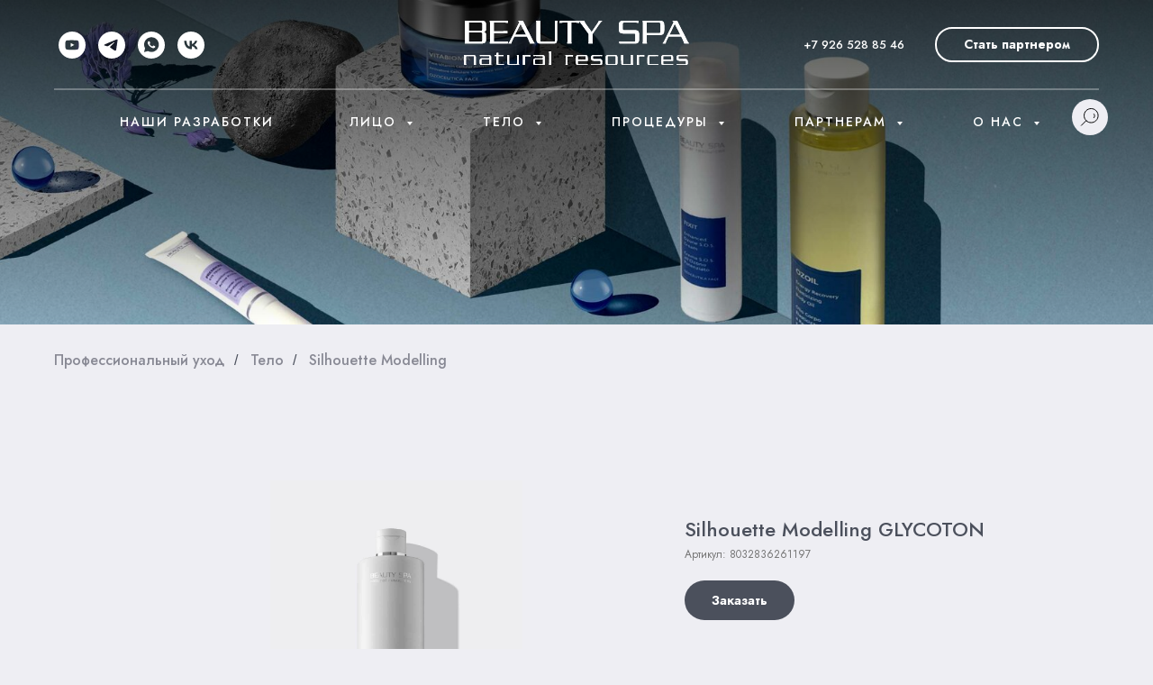

--- FILE ---
content_type: text/html; charset=UTF-8
request_url: https://bsitaly.ru/pro/silhouette-modelling-glycoton
body_size: 32013
content:
<!DOCTYPE html> <html lang="ru"> <head> <meta charset="utf-8" /> <meta http-equiv="Content-Type" content="text/html; charset=utf-8" /> <meta name="viewport" content="width=device-width, initial-scale=1.0" /> <meta name="google-site-verification" content="lUBOm41PubnAwgIuqR7WIwrN4yFSND4rvT9SU6wdy9o" /> <meta name="yandex-verification" content="e17c364332386e76" /> <!--metatextblock--> <title>Эксфолиант для тела Silhouette Modelling GLYCOTON 500 ml</title> <meta name="description" content="Гликолевая сыворотка-эксфолиант с натуральными Фруктовыми Экстрактами" /> <meta property="og:url" content="https://bsitaly.ru/pro/silhouette-modelling-glycoton" /> <meta property="og:title" content="Эксфолиант для тела Silhouette Modelling GLYCOTON 500 ml" /> <meta property="og:description" content="Гликолевая сыворотка-эксфолиант с натуральными Фруктовыми Экстрактами" /> <meta property="og:type" content="website" /> <meta property="og:image" content="https://static.tildacdn.com/tild3866-6563-4539-a533-313836363661/GLYCOTON_shadow_1000.jpg" /> <link rel="canonical" href="https://bsitaly.ru/pro/silhouette-modelling-glycoton"> <!--/metatextblock--> <meta name="format-detection" content="telephone=no" /> <meta http-equiv="x-dns-prefetch-control" content="on"> <link rel="dns-prefetch" href="https://ws.tildacdn.com"> <link rel="dns-prefetch" href="https://static.tildacdn.com"> <link rel="shortcut icon" href="https://static.tildacdn.com/tild3531-6232-4635-b361-303832336334/favicon.ico" type="image/x-icon" /> <!-- Assets --> <script src="https://neo.tildacdn.com/js/tilda-fallback-1.0.min.js" async charset="utf-8"></script> <link rel="stylesheet" href="https://static.tildacdn.com/css/tilda-grid-3.0.min.css" type="text/css" media="all" onerror="this.loaderr='y';"/> <link rel="stylesheet" href="https://static.tildacdn.com/ws/project4250694/tilda-blocks-page26141409.min.css?t=1767533073" type="text/css" media="all" onerror="this.loaderr='y';" /> <link rel="stylesheet" href="https://static.tildacdn.com/css/tilda-animation-2.0.min.css" type="text/css" media="all" onerror="this.loaderr='y';" /> <link rel="stylesheet" href="https://static.tildacdn.com/css/tilda-cover-1.0.min.css" type="text/css" media="all" onerror="this.loaderr='y';" /> <link rel="stylesheet" href="https://static.tildacdn.com/css/tilda-slds-1.4.min.css" type="text/css" media="print" onload="this.media='all';" onerror="this.loaderr='y';" /> <noscript><link rel="stylesheet" href="https://static.tildacdn.com/css/tilda-slds-1.4.min.css" type="text/css" media="all" /></noscript> <link rel="stylesheet" href="https://static.tildacdn.com/css/tilda-catalog-1.1.min.css" type="text/css" media="print" onload="this.media='all';" onerror="this.loaderr='y';" /> <noscript><link rel="stylesheet" href="https://static.tildacdn.com/css/tilda-catalog-1.1.min.css" type="text/css" media="all" /></noscript> <link rel="stylesheet" href="https://static.tildacdn.com/css/tilda-forms-1.0.min.css" type="text/css" media="all" onerror="this.loaderr='y';" /> <link rel="stylesheet" href="https://static.tildacdn.com/css/tilda-popup-1.1.min.css" type="text/css" media="print" onload="this.media='all';" onerror="this.loaderr='y';" /> <noscript><link rel="stylesheet" href="https://static.tildacdn.com/css/tilda-popup-1.1.min.css" type="text/css" media="all" /></noscript> <link rel="stylesheet" href="https://static.tildacdn.com/css/tilda-catalog-filters-1.0.min.css" type="text/css" media="all" onerror="this.loaderr='y';" /> <link rel="stylesheet" href="https://static.tildacdn.com/css/tilda-menusub-1.0.min.css" type="text/css" media="print" onload="this.media='all';" onerror="this.loaderr='y';" /> <noscript><link rel="stylesheet" href="https://static.tildacdn.com/css/tilda-menusub-1.0.min.css" type="text/css" media="all" /></noscript> <link rel="stylesheet" href="https://static.tildacdn.com/css/tilda-cart-1.0.min.css" type="text/css" media="all" onerror="this.loaderr='y';" /> <link rel="stylesheet" href="https://static.tildacdn.com/css/tilda-delivery-1.0.min.css" type="text/css" media="print" onload="this.media='all';" onerror="this.loaderr='y';" /> <noscript><link rel="stylesheet" href="https://static.tildacdn.com/css/tilda-delivery-1.0.min.css" type="text/css" media="all" /></noscript> <link rel="stylesheet" href="https://static.tildacdn.com/css/tilda-zoom-2.0.min.css" type="text/css" media="print" onload="this.media='all';" onerror="this.loaderr='y';" /> <noscript><link rel="stylesheet" href="https://static.tildacdn.com/css/tilda-zoom-2.0.min.css" type="text/css" media="all" /></noscript> <link rel="stylesheet" href="https://fonts.googleapis.com/css2?family=Jost:ital,wght@0,200;0,400;0,500;0,700;1,400;1,500;1,700&display=swap" type="text/css" /> <script nomodule src="https://static.tildacdn.com/js/tilda-polyfill-1.0.min.js" charset="utf-8"></script> <script type="text/javascript">function t_onReady(func) {if(document.readyState!='loading') {func();} else {document.addEventListener('DOMContentLoaded',func);}}
function t_onFuncLoad(funcName,okFunc,time) {if(typeof window[funcName]==='function') {okFunc();} else {setTimeout(function() {t_onFuncLoad(funcName,okFunc,time);},(time||100));}}function t_throttle(fn,threshhold,scope) {return function() {fn.apply(scope||this,arguments);};}</script> <script src="https://static.tildacdn.com/js/jquery-1.10.2.min.js" charset="utf-8" onerror="this.loaderr='y';"></script> <script src="https://static.tildacdn.com/js/tilda-scripts-3.0.min.js" charset="utf-8" defer onerror="this.loaderr='y';"></script> <script src="https://static.tildacdn.com/ws/project4250694/tilda-blocks-page26141409.min.js?t=1767533073" charset="utf-8" async onerror="this.loaderr='y';"></script> <script src="https://static.tildacdn.com/js/tilda-lazyload-1.0.min.js" charset="utf-8" async onerror="this.loaderr='y';"></script> <script src="https://static.tildacdn.com/js/tilda-animation-2.0.min.js" charset="utf-8" async onerror="this.loaderr='y';"></script> <script src="https://static.tildacdn.com/js/tilda-cover-1.0.min.js" charset="utf-8" async onerror="this.loaderr='y';"></script> <script src="https://static.tildacdn.com/js/tilda-slds-1.4.min.js" charset="utf-8" async onerror="this.loaderr='y';"></script> <script src="https://static.tildacdn.com/js/hammer.min.js" charset="utf-8" async onerror="this.loaderr='y';"></script> <script src="https://static.tildacdn.com/js/tilda-products-1.0.min.js" charset="utf-8" async onerror="this.loaderr='y';"></script> <script src="https://static.tildacdn.com/js/tilda-catalog-1.1.min.js" charset="utf-8" async onerror="this.loaderr='y';"></script> <script src="https://static.tildacdn.com/js/tilda-popup-1.0.min.js" charset="utf-8" async onerror="this.loaderr='y';"></script> <script src="https://static.tildacdn.com/js/tilda-forms-1.0.min.js" charset="utf-8" async onerror="this.loaderr='y';"></script> <script src="https://static.tildacdn.com/js/tilda-menusub-1.0.min.js" charset="utf-8" async onerror="this.loaderr='y';"></script> <script src="https://static.tildacdn.com/js/tilda-menu-1.0.min.js" charset="utf-8" async onerror="this.loaderr='y';"></script> <script src="https://static.tildacdn.com/js/tilda-widget-positions-1.0.min.js" charset="utf-8" async onerror="this.loaderr='y';"></script> <script src="https://static.tildacdn.com/js/tilda-cart-1.1.min.js" charset="utf-8" async onerror="this.loaderr='y';"></script> <script src="https://static.tildacdn.com/js/tilda-delivery-1.0.min.js" charset="utf-8" async onerror="this.loaderr='y';"></script> <script src="https://static.tildacdn.com/js/tilda-submenublocks-1.0.min.js" charset="utf-8" async onerror="this.loaderr='y';"></script> <script src="https://static.tildacdn.com/js/tilda-zoom-2.0.min.js" charset="utf-8" async onerror="this.loaderr='y';"></script> <script src="https://static.tildacdn.com/js/tilda-skiplink-1.0.min.js" charset="utf-8" async onerror="this.loaderr='y';"></script> <script src="https://static.tildacdn.com/js/tilda-events-1.0.min.js" charset="utf-8" async onerror="this.loaderr='y';"></script> <script type="text/javascript" src="https://static.tildacdn.com/js/tilda-lk-dashboard-1.0.min.js" charset="utf-8" async onerror="this.loaderr='y';"></script> <!-- nominify begin --><meta name="yandex-verification" content="24596d875580c91d" /><!-- nominify end --><script type="text/javascript">window.dataLayer=window.dataLayer||[];</script> <script type="text/javascript">(function() {if((/bot|google|yandex|baidu|bing|msn|duckduckbot|teoma|slurp|crawler|spider|robot|crawling|facebook/i.test(navigator.userAgent))===false&&typeof(sessionStorage)!='undefined'&&sessionStorage.getItem('visited')!=='y'&&document.visibilityState){var style=document.createElement('style');style.type='text/css';style.innerHTML='@media screen and (min-width: 980px) {.t-records {opacity: 0;}.t-records_animated {-webkit-transition: opacity ease-in-out .2s;-moz-transition: opacity ease-in-out .2s;-o-transition: opacity ease-in-out .2s;transition: opacity ease-in-out .2s;}.t-records.t-records_visible {opacity: 1;}}';document.getElementsByTagName('head')[0].appendChild(style);function t_setvisRecs(){var alr=document.querySelectorAll('.t-records');Array.prototype.forEach.call(alr,function(el) {el.classList.add("t-records_animated");});setTimeout(function() {Array.prototype.forEach.call(alr,function(el) {el.classList.add("t-records_visible");});sessionStorage.setItem("visited","y");},400);}
document.addEventListener('DOMContentLoaded',t_setvisRecs);}})();</script></head> <body class="t-body" style="margin:0;"> <!--allrecords--> <div id="allrecords" class="t-records" data-hook="blocks-collection-content-node" data-tilda-project-id="4250694" data-tilda-page-id="26141409" data-tilda-page-alias="pro/silhouette-modelling-glycoton" data-tilda-formskey="42e60f73f271336cf61cd5b337110aab" data-tilda-stat-scroll="yes" data-tilda-imgoptimoff="yes" data-tilda-lazy="yes" data-tilda-project-lang="RU" data-tilda-root-zone="com" data-tilda-project-headcode="yes" data-tilda-ts="y" data-tilda-project-country="RU"> <!--header--> <header id="t-header" class="t-records" data-hook="blocks-collection-content-node" data-tilda-project-id="4250694" data-tilda-page-id="21253180" data-tilda-formskey="42e60f73f271336cf61cd5b337110aab" data-tilda-stat-scroll="yes" data-tilda-imgoptimoff="yes" data-tilda-lazy="yes" data-tilda-project-lang="RU" data-tilda-root-zone="com" data-tilda-project-headcode="yes" data-tilda-ts="y" data-tilda-project-country="RU"> <div id="rec344132116" class="r t-rec" style="background-color:#000000; " data-animationappear="off" data-record-type="461" data-bg-color="#000000"> <!-- T461 --> <div id="nav344132116marker"></div> <div class="tmenu-mobile"> <div class="tmenu-mobile__container"> <div class="tmenu-mobile__text t-name t-name_md" field="menu_mob_title"><div style="font-size:18px;" data-customstyle="yes">BEAUTY SPA Natural Resources</div></div> <button type="button"
class="t-menuburger t-menuburger_first "
aria-label="Навигационное меню"
aria-expanded="false"> <span style="background-color:#fff;"></span> <span style="background-color:#fff;"></span> <span style="background-color:#fff;"></span> <span style="background-color:#fff;"></span> </button> <script>function t_menuburger_init(recid) {var rec=document.querySelector('#rec' + recid);if(!rec) return;var burger=rec.querySelector('.t-menuburger');if(!burger) return;var isSecondStyle=burger.classList.contains('t-menuburger_second');if(isSecondStyle&&!window.isMobile&&!('ontouchend' in document)) {burger.addEventListener('mouseenter',function() {if(burger.classList.contains('t-menuburger-opened')) return;burger.classList.remove('t-menuburger-unhovered');burger.classList.add('t-menuburger-hovered');});burger.addEventListener('mouseleave',function() {if(burger.classList.contains('t-menuburger-opened')) return;burger.classList.remove('t-menuburger-hovered');burger.classList.add('t-menuburger-unhovered');setTimeout(function() {burger.classList.remove('t-menuburger-unhovered');},300);});}
burger.addEventListener('click',function() {if(!burger.closest('.tmenu-mobile')&&!burger.closest('.t450__burger_container')&&!burger.closest('.t466__container')&&!burger.closest('.t204__burger')&&!burger.closest('.t199__js__menu-toggler')) {burger.classList.toggle('t-menuburger-opened');burger.classList.remove('t-menuburger-unhovered');}});var menu=rec.querySelector('[data-menu="yes"]');if(!menu) return;var menuLinks=menu.querySelectorAll('.t-menu__link-item');var submenuClassList=['t978__menu-link_hook','t978__tm-link','t966__tm-link','t794__tm-link','t-menusub__target-link'];Array.prototype.forEach.call(menuLinks,function(link) {link.addEventListener('click',function() {var isSubmenuHook=submenuClassList.some(function(submenuClass) {return link.classList.contains(submenuClass);});if(isSubmenuHook) return;burger.classList.remove('t-menuburger-opened');});});menu.addEventListener('clickedAnchorInTooltipMenu',function() {burger.classList.remove('t-menuburger-opened');});}
t_onReady(function() {t_onFuncLoad('t_menuburger_init',function(){t_menuburger_init('344132116');});});</script> <style>.t-menuburger{position:relative;flex-shrink:0;width:28px;height:20px;padding:0;border:none;background-color:transparent;outline:none;-webkit-transform:rotate(0deg);transform:rotate(0deg);transition:transform .5s ease-in-out;cursor:pointer;z-index:999;}.t-menuburger span{display:block;position:absolute;width:100%;opacity:1;left:0;-webkit-transform:rotate(0deg);transform:rotate(0deg);transition:.25s ease-in-out;height:3px;background-color:#000;}.t-menuburger span:nth-child(1){top:0px;}.t-menuburger span:nth-child(2),.t-menuburger span:nth-child(3){top:8px;}.t-menuburger span:nth-child(4){top:16px;}.t-menuburger__big{width:42px;height:32px;}.t-menuburger__big span{height:5px;}.t-menuburger__big span:nth-child(2),.t-menuburger__big span:nth-child(3){top:13px;}.t-menuburger__big span:nth-child(4){top:26px;}.t-menuburger__small{width:22px;height:14px;}.t-menuburger__small span{height:2px;}.t-menuburger__small span:nth-child(2),.t-menuburger__small span:nth-child(3){top:6px;}.t-menuburger__small span:nth-child(4){top:12px;}.t-menuburger-opened span:nth-child(1){top:8px;width:0%;left:50%;}.t-menuburger-opened span:nth-child(2){-webkit-transform:rotate(45deg);transform:rotate(45deg);}.t-menuburger-opened span:nth-child(3){-webkit-transform:rotate(-45deg);transform:rotate(-45deg);}.t-menuburger-opened span:nth-child(4){top:8px;width:0%;left:50%;}.t-menuburger-opened.t-menuburger__big span:nth-child(1){top:6px;}.t-menuburger-opened.t-menuburger__big span:nth-child(4){top:18px;}.t-menuburger-opened.t-menuburger__small span:nth-child(1),.t-menuburger-opened.t-menuburger__small span:nth-child(4){top:6px;}@media (hover),(min-width:0\0){.t-menuburger_first:hover span:nth-child(1){transform:translateY(1px);}.t-menuburger_first:hover span:nth-child(4){transform:translateY(-1px);}.t-menuburger_first.t-menuburger__big:hover span:nth-child(1){transform:translateY(3px);}.t-menuburger_first.t-menuburger__big:hover span:nth-child(4){transform:translateY(-3px);}}.t-menuburger_second span:nth-child(2),.t-menuburger_second span:nth-child(3){width:80%;left:20%;right:0;}@media (hover),(min-width:0\0){.t-menuburger_second.t-menuburger-hovered span:nth-child(2),.t-menuburger_second.t-menuburger-hovered span:nth-child(3){animation:t-menuburger-anim 0.3s ease-out normal forwards;}.t-menuburger_second.t-menuburger-unhovered span:nth-child(2),.t-menuburger_second.t-menuburger-unhovered span:nth-child(3){animation:t-menuburger-anim2 0.3s ease-out normal forwards;}}.t-menuburger_second.t-menuburger-opened span:nth-child(2),.t-menuburger_second.t-menuburger-opened span:nth-child(3){left:0;right:0;width:100%!important;}.t-menuburger_third span:nth-child(4){width:70%;left:unset;right:0;}@media (hover),(min-width:0\0){.t-menuburger_third:not(.t-menuburger-opened):hover span:nth-child(4){width:100%;}}.t-menuburger_third.t-menuburger-opened span:nth-child(4){width:0!important;right:50%;}.t-menuburger_fourth{height:12px;}.t-menuburger_fourth.t-menuburger__small{height:8px;}.t-menuburger_fourth.t-menuburger__big{height:18px;}.t-menuburger_fourth span:nth-child(2),.t-menuburger_fourth span:nth-child(3){top:4px;opacity:0;}.t-menuburger_fourth span:nth-child(4){top:8px;}.t-menuburger_fourth.t-menuburger__small span:nth-child(2),.t-menuburger_fourth.t-menuburger__small span:nth-child(3){top:3px;}.t-menuburger_fourth.t-menuburger__small span:nth-child(4){top:6px;}.t-menuburger_fourth.t-menuburger__small span:nth-child(2),.t-menuburger_fourth.t-menuburger__small span:nth-child(3){top:3px;}.t-menuburger_fourth.t-menuburger__small span:nth-child(4){top:6px;}.t-menuburger_fourth.t-menuburger__big span:nth-child(2),.t-menuburger_fourth.t-menuburger__big span:nth-child(3){top:6px;}.t-menuburger_fourth.t-menuburger__big span:nth-child(4){top:12px;}@media (hover),(min-width:0\0){.t-menuburger_fourth:not(.t-menuburger-opened):hover span:nth-child(1){transform:translateY(1px);}.t-menuburger_fourth:not(.t-menuburger-opened):hover span:nth-child(4){transform:translateY(-1px);}.t-menuburger_fourth.t-menuburger__big:not(.t-menuburger-opened):hover span:nth-child(1){transform:translateY(3px);}.t-menuburger_fourth.t-menuburger__big:not(.t-menuburger-opened):hover span:nth-child(4){transform:translateY(-3px);}}.t-menuburger_fourth.t-menuburger-opened span:nth-child(1),.t-menuburger_fourth.t-menuburger-opened span:nth-child(4){top:4px;}.t-menuburger_fourth.t-menuburger-opened span:nth-child(2),.t-menuburger_fourth.t-menuburger-opened span:nth-child(3){opacity:1;}@keyframes t-menuburger-anim{0%{width:80%;left:20%;right:0;}50%{width:100%;left:0;right:0;}100%{width:80%;left:0;right:20%;}}@keyframes t-menuburger-anim2{0%{width:80%;left:0;}50%{width:100%;right:0;left:0;}100%{width:80%;left:20%;right:0;}}</style> </div> </div> <style>.tmenu-mobile{background-color:#111;display:none;width:100%;top:0;z-index:990;}.tmenu-mobile_positionfixed{position:fixed;}.tmenu-mobile__text{color:#fff;}.tmenu-mobile__container{min-height:64px;padding:20px;position:relative;box-sizing:border-box;display:-webkit-flex;display:-ms-flexbox;display:flex;-webkit-align-items:center;-ms-flex-align:center;align-items:center;-webkit-justify-content:space-between;-ms-flex-pack:justify;justify-content:space-between;}.tmenu-mobile__list{display:block;}.tmenu-mobile__burgerlogo{display:inline-block;font-size:24px;font-weight:400;white-space:nowrap;vertical-align:middle;}.tmenu-mobile__imglogo{height:auto;display:block;max-width:300px!important;box-sizing:border-box;padding:0;margin:0 auto;}@media screen and (max-width:980px){.tmenu-mobile__menucontent_hidden{display:none;height:100%;}.tmenu-mobile{display:block;}}@media screen and (max-width:980px){#rec344132116 .t-menuburger{-webkit-order:1;-ms-flex-order:1;order:1;}}</style> <style> #rec344132116 .tmenu-mobile__burgerlogo a{color:#ffffff;}</style> <style> #rec344132116 .tmenu-mobile__burgerlogo__title{color:#ffffff;}</style> <div id="nav344132116" class="t461 t461__positionabsolute tmenu-mobile__menucontent_hidden" style="background-color: rgba(0,0,0,0); " data-bgcolor-hex="#000000" data-bgcolor-rgba="rgba(0,0,0,0)" data-navmarker="nav344132116marker" data-appearoffset="" data-bgopacity-two="80" data-menushadow="" data-menushadow-css="" data-bgopacity="0.0" data-bgcolor-rgba-afterscroll="rgba(0,0,0,0.80)" data-menu-items-align="center" data-menu="yes"> <div class="t461__maincontainer t461__c12collumns"> <div class="t461__topwrapper" style="height:100px;"> <div class="t461__logowrapper"> <div class="t461__logowrapper2"> <div style="display: block;"> <a href="/"> <img class="t461__imglogo t461__imglogomobile"
src="https://static.tildacdn.com/tild3136-3939-4161-b063-386531633566/Asset_2.svg"
imgfield="img"
style="max-width: 250px; width: 250px;"
alt="Company"> </a> </div> </div> </div> <nav class="t461__listwrapper t461__mobilelist"> <ul role="list" class="t461__list"> <li class="t461__list_item"
style="padding:0 40px 0 0;"> <a class="t-menu__link-item"
href="/research" data-menu-submenu-hook="" data-menu-item-number="1">
Наши разработки
</a> </li> <li class="t461__list_item"
style="padding:0 40px;"> <a class="t-menu__link-item"
href="#submenu:face" data-menu-submenu-hook="" data-menu-item-number="2">
Лицо
</a> </li> <li class="t461__list_item"
style="padding:0 40px;"> <a class="t-menu__link-item"
href="#submenu:body" data-menu-submenu-hook="" data-menu-item-number="3">
Тело
</a> </li> <li class="t461__list_item"
style="padding:0 40px;"> <a class="t-menu__link-item"
href="#submenu:treatments" data-menu-submenu-hook="" data-menu-item-number="4">
Процедуры
</a> </li> <li class="t461__list_item"
style="padding:0 40px;"> <a class="t-menu__link-item"
href="#submenu:b2b" data-menu-submenu-hook="" data-menu-item-number="5">
Партнерам
</a> </li> <li class="t461__list_item"
style="padding:0 0 0 40px;"> <a class="t-menu__link-item"
href="#submenu:about" data-menu-submenu-hook="" data-menu-item-number="6">
О нас
</a> </li> </ul> </nav> <div class="t461__alladditional"> <div class="t461__leftwrapper" style="padding-left: 20px; padding-right:175px;"> <div class="t461__additionalwrapper"> <div class="t-sociallinks"> <ul role="list" class="t-sociallinks__wrapper" aria-label="Соц. сети"> <!-- new soclinks --><li class="t-sociallinks__item t-sociallinks__item_youtube"><a href="https://www.youtube.com/c/BeautySpaVideo" target="_blank" rel="nofollow" aria-label="youtube" style="width: 30px; height: 30px;"><svg class="t-sociallinks__svg" role="presentation" width=30px height=30px viewBox="0 0 100 100" fill="none" xmlns="http://www.w3.org/2000/svg"> <path fill-rule="evenodd" clip-rule="evenodd" d="M50 100c27.614 0 50-22.386 50-50S77.614 0 50 0 0 22.386 0 50s22.386 50 50 50Zm17.9-67.374c3.838.346 6 2.695 6.474 6.438.332 2.612.626 6.352.626 10.375 0 7.064-.626 11.148-.626 11.148-.588 3.728-2.39 5.752-6.18 6.18-4.235.48-13.76.7-17.992.7-4.38 0-13.237-.184-17.66-.552-3.8-.317-6.394-2.44-6.916-6.218-.38-2.752-.626-6.022-.626-11.222 0-5.788.209-8.238.7-10.853.699-3.732 2.48-5.54 6.548-5.96C36.516 32.221 40.55 32 49.577 32c4.413 0 13.927.228 18.322.626Zm-23.216 9.761v14.374L58.37 49.5l-13.686-7.114Z" fill="#ffffff"/> </svg></a></li>&nbsp;<li class="t-sociallinks__item t-sociallinks__item_telegram"><a href="https://t.me/beautysparu" target="_blank" rel="nofollow" aria-label="telegram" style="width: 30px; height: 30px;"><svg class="t-sociallinks__svg" role="presentation" width=30px height=30px viewBox="0 0 100 100" fill="none"
xmlns="http://www.w3.org/2000/svg"> <path fill-rule="evenodd" clip-rule="evenodd"
d="M50 100c27.614 0 50-22.386 50-50S77.614 0 50 0 0 22.386 0 50s22.386 50 50 50Zm21.977-68.056c.386-4.38-4.24-2.576-4.24-2.576-3.415 1.414-6.937 2.85-10.497 4.302-11.04 4.503-22.444 9.155-32.159 13.734-5.268 1.932-2.184 3.864-2.184 3.864l8.351 2.577c3.855 1.16 5.91-.129 5.91-.129l17.988-12.238c6.424-4.38 4.882-.773 3.34.773l-13.49 12.882c-2.056 1.804-1.028 3.35-.129 4.123 2.55 2.249 8.82 6.364 11.557 8.16.712.467 1.185.778 1.292.858.642.515 4.111 2.834 6.424 2.319 2.313-.516 2.57-3.479 2.57-3.479l3.083-20.226c.462-3.511.993-6.886 1.417-9.582.4-2.546.705-4.485.767-5.362Z"
fill="#ffffff" /> </svg></a></li>&nbsp;<li class="t-sociallinks__item t-sociallinks__item_whatsapp"><a href="https://wa.me/79671488920" target="_blank" rel="nofollow" aria-label="whatsapp" style="width: 30px; height: 30px;"><svg class="t-sociallinks__svg" role="presentation" width=30px height=30px viewBox="0 0 100 100" fill="none"
xmlns="http://www.w3.org/2000/svg"> <path fill-rule="evenodd" clip-rule="evenodd"
d="M50 100C77.6142 100 100 77.6142 100 50C100 22.3858 77.6142 0 50 0C22.3858 0 0 22.3858 0 50C0 77.6142 22.3858 100 50 100ZM69.7626 28.9928C64.6172 23.841 57.7739 21.0027 50.4832 21C35.4616 21 23.2346 33.2252 23.2292 48.2522C23.2274 53.0557 24.4823 57.7446 26.8668 61.8769L23 76L37.4477 72.2105C41.4282 74.3822 45.9107 75.5262 50.4714 75.528H50.4823C65.5029 75.528 77.7299 63.301 77.7363 48.2749C77.7408 40.9915 74.9089 34.1446 69.7626 28.9928ZM62.9086 53.9588C62.2274 53.6178 58.8799 51.9708 58.2551 51.7435C57.6313 51.5161 57.1766 51.4024 56.7228 52.0845C56.269 52.7666 54.964 54.2998 54.5666 54.7545C54.1692 55.2092 53.7718 55.2656 53.0915 54.9246C52.9802 54.8688 52.8283 54.803 52.6409 54.7217C51.6819 54.3057 49.7905 53.4855 47.6151 51.5443C45.5907 49.7382 44.2239 47.5084 43.8265 46.8272C43.4291 46.1452 43.7837 45.7769 44.1248 45.4376C44.3292 45.2338 44.564 44.9478 44.7987 44.662C44.9157 44.5194 45.0328 44.3768 45.146 44.2445C45.4345 43.9075 45.56 43.6516 45.7302 43.3049C45.7607 43.2427 45.7926 43.1776 45.8272 43.1087C46.0545 42.654 45.9409 42.2565 45.7708 41.9155C45.6572 41.6877 45.0118 40.1167 44.4265 38.6923C44.1355 37.984 43.8594 37.3119 43.671 36.8592C43.1828 35.687 42.6883 35.69 42.2913 35.6924C42.2386 35.6928 42.1876 35.6931 42.1386 35.6906C41.7421 35.6706 41.2874 35.667 40.8336 35.667C40.3798 35.667 39.6423 35.837 39.0175 36.5191C38.9773 36.5631 38.9323 36.6111 38.8834 36.6633C38.1738 37.4209 36.634 39.0648 36.634 42.2002C36.634 45.544 39.062 48.7748 39.4124 49.2411L39.415 49.2444C39.4371 49.274 39.4767 49.3309 39.5333 49.4121C40.3462 50.5782 44.6615 56.7691 51.0481 59.5271C52.6732 60.2291 53.9409 60.6475 54.9303 60.9612C56.5618 61.4796 58.046 61.4068 59.22 61.2313C60.5286 61.0358 63.2487 59.5844 63.8161 57.9938C64.3836 56.4033 64.3836 55.0392 64.2136 54.7554C64.0764 54.5258 63.7545 54.3701 63.2776 54.1395C63.1633 54.0843 63.0401 54.0247 62.9086 53.9588Z"
fill="#ffffff" /> </svg></a></li>&nbsp;<li class="t-sociallinks__item t-sociallinks__item_vk"><a href="https://vk.com/beautysparu" target="_blank" rel="nofollow" aria-label="vk" style="width: 30px; height: 30px;"><svg class="t-sociallinks__svg" role="presentation" width=30px height=30px viewBox="0 0 100 100" fill="none"
xmlns="http://www.w3.org/2000/svg"> <path fill-rule="evenodd" clip-rule="evenodd"
d="M50 100c27.614 0 50-22.386 50-50S77.614 0 50 0 0 22.386 0 50s22.386 50 50 50ZM25 34c.406 19.488 10.15 31.2 27.233 31.2h.968V54.05c6.278.625 11.024 5.216 12.93 11.15H75c-2.436-8.87-8.838-13.773-12.836-15.647C66.162 47.242 71.783 41.62 73.126 34h-8.058c-1.749 6.184-6.932 11.805-11.867 12.336V34h-8.057v21.611C40.147 54.362 33.838 48.304 33.556 34H25Z"
fill="#ffffff" /> </svg></a></li><!-- /new soclinks --> </ul> </div> </div> </div> <div class="t461__rightwrapper" style="padding-right: 20px; padding-left:175px;"> <div class="t461__additionalwrapper"> <div class="t461__additional_descr t461__additionalitem" field="descr"><p style="text-align: left;"><a href="denied:tel.:+79265288546" style="color: rgb(255, 255, 255);">+7 926 528 85&nbsp;46</a></p></div> <div class="t461__additional_buttons t461__additionalitem"> <div class="t461__additional_buttons_wrap"> <div class="t461__additional_buttons_but"> <a
class="t-btn t-btnflex t-btnflex_type_button t-btnflex_sm js-click-stat"
href="#popup:partner" data-tilda-event-name="/tilda/click/rec344132116/button1"><span class="t-btnflex__text">Стать партнером</span> <style>#rec344132116 .t-btnflex.t-btnflex_type_button {color:#ffffff;border-style:solid !important;border-color:#ffffff !important;--border-width:2px;border-radius:20px;box-shadow:none !important;transition-duration:0.5s;transition-property:background-color,color,border-color,box-shadow,opacity,transform,gap;transition-timing-function:ease-in-out;}@media (hover:hover) {#rec344132116 .t-btnflex.t-btnflex_type_button:not(.t-animate_no-hover):hover {border-color:#67cae0 !important;background-color:#67cae0 !important;}#rec344132116 .t-btnflex.t-btnflex_type_button:not(.t-animate_no-hover):focus-visible {border-color:#67cae0 !important;background-color:#67cae0 !important;}}</style></a> </div> </div> </div> </div> </div> </div> </div> <div class="t461__middlelinewrapper"> <div class="t461__linewrapper"> <hr
class="t461__horizontalline t-divider" data-divider-fieldset="color,bordersize,opacity"
style="margin: 0 20px 0 20px; background-color:#ffffff; height:2px; opacity:0.3;"> </div> </div> <div class="t461__bottomwrapper t461__menualign_center" style="padding: 0 20px; height:70px;"> <nav class="t461__listwrapper t461__desktoplist"> <ul role="list" class="t461__list t-menu__list"> <li class="t461__list_item"
style="padding:0 40px 0 0;"> <a class="t-menu__link-item"
href="/research" data-menu-submenu-hook="" data-menu-item-number="1">
Наши разработки
</a> </li> <li class="t461__list_item"
style="padding:0 40px;"> <a class="t-menu__link-item"
href="#submenu:face" data-menu-submenu-hook="" data-menu-item-number="2">
Лицо
</a> </li> <li class="t461__list_item"
style="padding:0 40px;"> <a class="t-menu__link-item"
href="#submenu:body" data-menu-submenu-hook="" data-menu-item-number="3">
Тело
</a> </li> <li class="t461__list_item"
style="padding:0 40px;"> <a class="t-menu__link-item"
href="#submenu:treatments" data-menu-submenu-hook="" data-menu-item-number="4">
Процедуры
</a> </li> <li class="t461__list_item"
style="padding:0 40px;"> <a class="t-menu__link-item"
href="#submenu:b2b" data-menu-submenu-hook="" data-menu-item-number="5">
Партнерам
</a> </li> <li class="t461__list_item"
style="padding:0 0 0 40px;"> <a class="t-menu__link-item"
href="#submenu:about" data-menu-submenu-hook="" data-menu-item-number="6">
О нас
</a> </li> </ul> </nav> </div> </div> </div> <style>@media screen and (max-width:980px){#rec344132116 .t461__leftcontainer{padding:20px;}}@media screen and (max-width:980px){#rec344132116 .t461__imglogo{padding:20px 0;}}</style> <script>t_onReady(function() {t_onFuncLoad('t_menu__highlightActiveLinks',function() {t_menu__highlightActiveLinks('.t461__desktoplist .t461__list_item a');});});t_onFuncLoad('t_menu__setBGcolor',function() {window.addEventListener('resize',t_throttle(function() {t_menu__setBGcolor('344132116','.t461');}));});t_onReady(function() {t_onFuncLoad('t_menu__setBGcolor',function() {t_menu__setBGcolor('344132116','.t461');});t_onFuncLoad('t_menu__interactFromKeyboard',function() {t_menu__interactFromKeyboard('344132116');});});</script> <script>t_onReady(function() {var rec=document.querySelector('#rec344132116');if(!rec) return;var wrapperBlock=rec.querySelector('.t461');if(!wrapperBlock) return;t_onFuncLoad('t_menu__createMobileMenu',function() {t_menu__createMobileMenu('344132116','.t461');});});</script> <style>#rec344132116 .t-menu__link-item{-webkit-transition:color 0.3s ease-in-out,opacity 0.3s ease-in-out;transition:color 0.3s ease-in-out,opacity 0.3s ease-in-out;}#rec344132116 .t-menu__link-item.t-active:not(.t978__menu-link){color:#67cae0 !important;}#rec344132116 .t-menu__link-item:not(.t-active):not(.tooltipstered):hover{color:#67cae0 !important;}#rec344132116 .t-menu__link-item:not(.t-active):not(.tooltipstered):focus-visible{color:#67cae0 !important;}@supports (overflow:-webkit-marquee) and (justify-content:inherit){#rec344132116 .t-menu__link-item,#rec344132116 .t-menu__link-item.t-active{opacity:1 !important;}}</style> <style> #rec344132116 a.t-menusub__link-item{font-family:'Jost';font-weight:500;}</style> <style> #rec344132116 .t461__logowrapper2 a{color:#ffffff;}#rec344132116 a.t-menu__link-item{color:#ffffff;font-family:'Jost';font-weight:500;text-transform:uppercase;letter-spacing:2px;}#rec344132116 .t461__additional_descr{color:#ffffff;font-weight:500;}#rec344132116 .t461__additional_langs_lang a{color:#ffffff;font-family:'Jost';font-weight:500;text-transform:uppercase;letter-spacing:2px;}</style> <style> #rec344132116 .t461__logo{color:#ffffff;}</style> </div> <div id="rec357052985" class="r t-rec t-screenmin-980px" style=" " data-animationappear="off" data-record-type="257" data-screen-min="980px"> <!-- T228 --> <div id="nav357052985marker"></div> <div class="tmenu-mobile"> <div class="tmenu-mobile__container"> <div class="tmenu-mobile__text t-name t-name_md" field="menu_mob_title">&nbsp;</div> <button type="button"
class="t-menuburger t-menuburger_first "
aria-label="Навигационное меню"
aria-expanded="false"> <span style="background-color:#fff;"></span> <span style="background-color:#fff;"></span> <span style="background-color:#fff;"></span> <span style="background-color:#fff;"></span> </button> <script>function t_menuburger_init(recid) {var rec=document.querySelector('#rec' + recid);if(!rec) return;var burger=rec.querySelector('.t-menuburger');if(!burger) return;var isSecondStyle=burger.classList.contains('t-menuburger_second');if(isSecondStyle&&!window.isMobile&&!('ontouchend' in document)) {burger.addEventListener('mouseenter',function() {if(burger.classList.contains('t-menuburger-opened')) return;burger.classList.remove('t-menuburger-unhovered');burger.classList.add('t-menuburger-hovered');});burger.addEventListener('mouseleave',function() {if(burger.classList.contains('t-menuburger-opened')) return;burger.classList.remove('t-menuburger-hovered');burger.classList.add('t-menuburger-unhovered');setTimeout(function() {burger.classList.remove('t-menuburger-unhovered');},300);});}
burger.addEventListener('click',function() {if(!burger.closest('.tmenu-mobile')&&!burger.closest('.t450__burger_container')&&!burger.closest('.t466__container')&&!burger.closest('.t204__burger')&&!burger.closest('.t199__js__menu-toggler')) {burger.classList.toggle('t-menuburger-opened');burger.classList.remove('t-menuburger-unhovered');}});var menu=rec.querySelector('[data-menu="yes"]');if(!menu) return;var menuLinks=menu.querySelectorAll('.t-menu__link-item');var submenuClassList=['t978__menu-link_hook','t978__tm-link','t966__tm-link','t794__tm-link','t-menusub__target-link'];Array.prototype.forEach.call(menuLinks,function(link) {link.addEventListener('click',function() {var isSubmenuHook=submenuClassList.some(function(submenuClass) {return link.classList.contains(submenuClass);});if(isSubmenuHook) return;burger.classList.remove('t-menuburger-opened');});});menu.addEventListener('clickedAnchorInTooltipMenu',function() {burger.classList.remove('t-menuburger-opened');});}
t_onReady(function() {t_onFuncLoad('t_menuburger_init',function(){t_menuburger_init('357052985');});});</script> <style>.t-menuburger{position:relative;flex-shrink:0;width:28px;height:20px;padding:0;border:none;background-color:transparent;outline:none;-webkit-transform:rotate(0deg);transform:rotate(0deg);transition:transform .5s ease-in-out;cursor:pointer;z-index:999;}.t-menuburger span{display:block;position:absolute;width:100%;opacity:1;left:0;-webkit-transform:rotate(0deg);transform:rotate(0deg);transition:.25s ease-in-out;height:3px;background-color:#000;}.t-menuburger span:nth-child(1){top:0px;}.t-menuburger span:nth-child(2),.t-menuburger span:nth-child(3){top:8px;}.t-menuburger span:nth-child(4){top:16px;}.t-menuburger__big{width:42px;height:32px;}.t-menuburger__big span{height:5px;}.t-menuburger__big span:nth-child(2),.t-menuburger__big span:nth-child(3){top:13px;}.t-menuburger__big span:nth-child(4){top:26px;}.t-menuburger__small{width:22px;height:14px;}.t-menuburger__small span{height:2px;}.t-menuburger__small span:nth-child(2),.t-menuburger__small span:nth-child(3){top:6px;}.t-menuburger__small span:nth-child(4){top:12px;}.t-menuburger-opened span:nth-child(1){top:8px;width:0%;left:50%;}.t-menuburger-opened span:nth-child(2){-webkit-transform:rotate(45deg);transform:rotate(45deg);}.t-menuburger-opened span:nth-child(3){-webkit-transform:rotate(-45deg);transform:rotate(-45deg);}.t-menuburger-opened span:nth-child(4){top:8px;width:0%;left:50%;}.t-menuburger-opened.t-menuburger__big span:nth-child(1){top:6px;}.t-menuburger-opened.t-menuburger__big span:nth-child(4){top:18px;}.t-menuburger-opened.t-menuburger__small span:nth-child(1),.t-menuburger-opened.t-menuburger__small span:nth-child(4){top:6px;}@media (hover),(min-width:0\0){.t-menuburger_first:hover span:nth-child(1){transform:translateY(1px);}.t-menuburger_first:hover span:nth-child(4){transform:translateY(-1px);}.t-menuburger_first.t-menuburger__big:hover span:nth-child(1){transform:translateY(3px);}.t-menuburger_first.t-menuburger__big:hover span:nth-child(4){transform:translateY(-3px);}}.t-menuburger_second span:nth-child(2),.t-menuburger_second span:nth-child(3){width:80%;left:20%;right:0;}@media (hover),(min-width:0\0){.t-menuburger_second.t-menuburger-hovered span:nth-child(2),.t-menuburger_second.t-menuburger-hovered span:nth-child(3){animation:t-menuburger-anim 0.3s ease-out normal forwards;}.t-menuburger_second.t-menuburger-unhovered span:nth-child(2),.t-menuburger_second.t-menuburger-unhovered span:nth-child(3){animation:t-menuburger-anim2 0.3s ease-out normal forwards;}}.t-menuburger_second.t-menuburger-opened span:nth-child(2),.t-menuburger_second.t-menuburger-opened span:nth-child(3){left:0;right:0;width:100%!important;}.t-menuburger_third span:nth-child(4){width:70%;left:unset;right:0;}@media (hover),(min-width:0\0){.t-menuburger_third:not(.t-menuburger-opened):hover span:nth-child(4){width:100%;}}.t-menuburger_third.t-menuburger-opened span:nth-child(4){width:0!important;right:50%;}.t-menuburger_fourth{height:12px;}.t-menuburger_fourth.t-menuburger__small{height:8px;}.t-menuburger_fourth.t-menuburger__big{height:18px;}.t-menuburger_fourth span:nth-child(2),.t-menuburger_fourth span:nth-child(3){top:4px;opacity:0;}.t-menuburger_fourth span:nth-child(4){top:8px;}.t-menuburger_fourth.t-menuburger__small span:nth-child(2),.t-menuburger_fourth.t-menuburger__small span:nth-child(3){top:3px;}.t-menuburger_fourth.t-menuburger__small span:nth-child(4){top:6px;}.t-menuburger_fourth.t-menuburger__small span:nth-child(2),.t-menuburger_fourth.t-menuburger__small span:nth-child(3){top:3px;}.t-menuburger_fourth.t-menuburger__small span:nth-child(4){top:6px;}.t-menuburger_fourth.t-menuburger__big span:nth-child(2),.t-menuburger_fourth.t-menuburger__big span:nth-child(3){top:6px;}.t-menuburger_fourth.t-menuburger__big span:nth-child(4){top:12px;}@media (hover),(min-width:0\0){.t-menuburger_fourth:not(.t-menuburger-opened):hover span:nth-child(1){transform:translateY(1px);}.t-menuburger_fourth:not(.t-menuburger-opened):hover span:nth-child(4){transform:translateY(-1px);}.t-menuburger_fourth.t-menuburger__big:not(.t-menuburger-opened):hover span:nth-child(1){transform:translateY(3px);}.t-menuburger_fourth.t-menuburger__big:not(.t-menuburger-opened):hover span:nth-child(4){transform:translateY(-3px);}}.t-menuburger_fourth.t-menuburger-opened span:nth-child(1),.t-menuburger_fourth.t-menuburger-opened span:nth-child(4){top:4px;}.t-menuburger_fourth.t-menuburger-opened span:nth-child(2),.t-menuburger_fourth.t-menuburger-opened span:nth-child(3){opacity:1;}@keyframes t-menuburger-anim{0%{width:80%;left:20%;right:0;}50%{width:100%;left:0;right:0;}100%{width:80%;left:0;right:20%;}}@keyframes t-menuburger-anim2{0%{width:80%;left:0;}50%{width:100%;right:0;left:0;}100%{width:80%;left:20%;right:0;}}</style> </div> </div> <style>.tmenu-mobile{background-color:#111;display:none;width:100%;top:0;z-index:990;}.tmenu-mobile_positionfixed{position:fixed;}.tmenu-mobile__text{color:#fff;}.tmenu-mobile__container{min-height:64px;padding:20px;position:relative;box-sizing:border-box;display:-webkit-flex;display:-ms-flexbox;display:flex;-webkit-align-items:center;-ms-flex-align:center;align-items:center;-webkit-justify-content:space-between;-ms-flex-pack:justify;justify-content:space-between;}.tmenu-mobile__list{display:block;}.tmenu-mobile__burgerlogo{display:inline-block;font-size:24px;font-weight:400;white-space:nowrap;vertical-align:middle;}.tmenu-mobile__imglogo{height:auto;display:block;max-width:300px!important;box-sizing:border-box;padding:0;margin:0 auto;}@media screen and (max-width:980px){.tmenu-mobile__menucontent_hidden{display:none;height:100%;}.tmenu-mobile{display:block;}}@media screen and (max-width:980px){#rec357052985 .t-menuburger{-webkit-order:1;-ms-flex-order:1;order:1;}}</style> <style> #rec357052985 .tmenu-mobile__burgerlogo a{color:#ffffff;}</style> <style> #rec357052985 .tmenu-mobile__burgerlogo__title{color:#ffffff;}</style> <div id="nav357052985" class="t228 t228__positionfixed t228__beforeready tmenu-mobile__menucontent_hidden" style="background-color: rgba(0,0,0,0.70); " data-bgcolor-hex="#000000" data-bgcolor-rgba="rgba(0,0,0,0.70)" data-navmarker="nav357052985marker" data-appearoffset="750рх" data-bgopacity-two="" data-menushadow="" data-menushadow-css="" data-bgopacity="0.70" data-menu-items-align="center" data-menu="yes"> <div class="t228__maincontainer " style=""> <div class="t228__padding40px"></div> <div class="t228__leftside"> <div class="t228__leftcontainer"> <a href="/" class="t228__imgwrapper"> <img class="t228__imglogo t228__imglogomobile"
src="https://static.tildacdn.com/tild3533-6637-4264-b365-616639353431/Untitled-1.png"
imgfield="img"
style="max-width: 180px; width: 180px; min-width: 180px; height: auto; display: block;"
alt="Beauty Spa Natural Resources"> </a> </div> </div> <div class="t228__centerside "> <nav class="t228__centercontainer"> <ul role="list" class="t228__list t-menu__list t228__list_hidden"> <li class="t228__list_item"
style="padding:0 30px 0 0;"> <a class="t-menu__link-item"
href="/research" data-menu-submenu-hook="" data-menu-item-number="1">
Наши разработки
</a> </li> <li class="t228__list_item"
style="padding:0 30px;"> <a class="t-menu__link-item"
href="/home" data-menu-submenu-hook="" data-menu-item-number="2">
Лицо
</a> </li> <li class="t228__list_item"
style="padding:0 30px;"> <a class="t-menu__link-item"
href="/home-body" data-menu-submenu-hook="" data-menu-item-number="3">
Тело
</a> </li> <li class="t228__list_item"
style="padding:0 30px;"> <a class="t-menu__link-item"
href="/treatments" data-menu-submenu-hook="" data-menu-item-number="4">
Процедуры
</a> </li> <li class="t228__list_item"
style="padding:0 30px;"> <a class="t-menu__link-item"
href="/partners" data-menu-submenu-hook="" data-menu-item-number="5">
Партнерам
</a> </li> <li class="t228__list_item"
style="padding:0 0 0 30px;"> <a class="t-menu__link-item"
href="/about" data-menu-submenu-hook="" data-menu-item-number="6">
О нас
</a> </li> </ul> </nav> </div> <div class="t228__rightside"> <div class="t228__rightcontainer"> <div class="t228__right_buttons"> <div class="t228__right_buttons_wrap"> <div class="t228__right_buttons_but"> <a
class="t-btn t-btnflex t-btnflex_type_button t-btnflex_sm"
href="#popup:partner"><span class="t-btnflex__text">Стать партнером</span> <style>#rec357052985 .t-btnflex.t-btnflex_type_button {color:#ffffff;border-style:solid !important;border-color:#ffffff !important;--border-width:2px;border-radius:20px;box-shadow:none !important;transition-duration:0.5s;transition-property:background-color,color,border-color,box-shadow,opacity,transform,gap;transition-timing-function:ease-in-out;}@media (hover:hover) {#rec357052985 .t-btnflex.t-btnflex_type_button:not(.t-animate_no-hover):hover {color:#ffffff !important;background-color:#67cae0 !important;}#rec357052985 .t-btnflex.t-btnflex_type_button:not(.t-animate_no-hover):focus-visible {color:#ffffff !important;background-color:#67cae0 !important;}}</style></a> </div> </div> </div> </div> </div> <div class="t228__padding40px"> </div> </div> </div> <style>@media screen and (max-width:980px){#rec357052985 .t228__leftcontainer{padding:20px;}#rec357052985 .t228__imglogo{padding:20px 0;}#rec357052985 .t228{position:static;}}</style> <script>window.addEventListener('load',function() {t_onFuncLoad('t228_setWidth',function() {t228_setWidth('357052985');});});window.addEventListener('resize',t_throttle(function() {t_onFuncLoad('t228_setWidth',function() {t228_setWidth('357052985');});t_onFuncLoad('t_menu__setBGcolor',function() {t_menu__setBGcolor('357052985','.t228');});}));t_onReady(function() {t_onFuncLoad('t_menu__highlightActiveLinks',function() {t_menu__highlightActiveLinks('.t228__list_item a');});t_onFuncLoad('t_menu__findAnchorLinks',function() {t_menu__findAnchorLinks('357052985','.t228__list_item a');});t_onFuncLoad('t228__init',function() {t228__init('357052985');});t_onFuncLoad('t_menu__setBGcolor',function() {t_menu__setBGcolor('357052985','.t228');});t_onFuncLoad('t_menu__interactFromKeyboard',function() {t_menu__interactFromKeyboard('357052985');});t_onFuncLoad('t228_setWidth',function() {t228_setWidth('357052985');});var rec=document.querySelector('#rec357052985');if(!rec) return;t_onFuncLoad('t_menu__showFixedMenu',function() {var el=rec.querySelector('.t228');if(el) el.classList.remove('t228__beforeready');t_menu__showFixedMenu('357052985','.t228');window.addEventListener('scroll',t_throttle(function() {t_menu__showFixedMenu('357052985','.t228');}));});t_onFuncLoad('t_menu__createMobileMenu',function() {t_menu__createMobileMenu('357052985','.t228');});});</script> <style>#rec357052985 .t-menu__link-item{-webkit-transition:color 0.3s ease-in-out,opacity 0.3s ease-in-out;transition:color 0.3s ease-in-out,opacity 0.3s ease-in-out;}#rec357052985 .t-menu__link-item.t-active:not(.t978__menu-link){color:#67cae0 !important;}#rec357052985 .t-menu__link-item:not(.t-active):not(.tooltipstered):hover{color:#67cae0 !important;}#rec357052985 .t-menu__link-item:not(.t-active):not(.tooltipstered):focus-visible{color:#67cae0 !important;}@supports (overflow:-webkit-marquee) and (justify-content:inherit){#rec357052985 .t-menu__link-item,#rec357052985 .t-menu__link-item.t-active{opacity:1 !important;}}</style> <style> #rec357052985 .t228__leftcontainer a{color:#ffffff;}#rec357052985 a.t-menu__link-item{font-size:14px;color:#ffffff;font-weight:500;text-transform:uppercase;letter-spacing:1.5px;}#rec357052985 .t228__right_langs_lang a{font-size:14px;color:#ffffff;font-weight:500;text-transform:uppercase;letter-spacing:1.5px;}</style> <style> #rec357052985 .t228__logo{color:#ffffff;}</style> </div> <div id="rec349085267" class="r t-rec" style=" " data-animationappear="off" data-record-type="985"> <!--tsearch-widget---> <!-- @classes: t-name t-name_xs t-descr t-descr_xs t-text t-input --> <div class="t985" data-search-showby="10"> <button type="button" class="t985__search-widget-button t-search-widget__button" style="top: 110px;"> <div class="t985__search-widget-icon" style="width: 40px; height: 40px;background-color: rgba(238,238,243,1);"> <svg role="presentation" width="40px" height="40px" viewBox="0 0 80 80" fill="none" xmlns="http://www.w3.org/2000/svg"> <path d="M31.1228 48.1328L21 58.253" stroke="black" stroke-width="2" stroke-linecap="square"/> <path fill-rule="evenodd" clip-rule="evenodd" d="M53.5878 25.5522C59.6573 31.6217 59.6573 41.4634 53.5878 47.5329C47.5181 53.6026 37.6765 53.6026 31.6069 47.5329C25.5373 41.4634 25.5373 31.6217 31.6069 25.5522C37.6765 19.4826 47.5181 19.4826 53.5878 25.5522Z" stroke="black" stroke-width="2"/> <path d="M48.425 32.5469C50.9434 35.0652 50.8891 39.2025 48.3037 41.7878" stroke="black" stroke-width="2"/> </svg> </div> </button> <div class="t985__overlay t-search-widget__overlay"> <div class="t985__widgetheader t-search-widget__header t985__widgetheader_hasvariants" style="background-color: #eeeef3"> <div class="t985__inputcontainer t-container"> <div class="t-search-widget__inputcontainer t-col t-col_8 t-prefix_2"> <div class="t985__blockinput t-search-widget__blockinput" style=" border-radius: 30px; -moz-border-radius: 30px; -webkit-border-radius: 30px;"> <input type="text" class="t985__input t-search-widget__input t-input" placeholder="Введите ваш запрос" data-search-target="all" style=""> <svg role="presentation" class="t985__search-icon t-search-widget__search-icon" width="30" height="30" viewBox="0 0 30 30" fill="none" xmlns="http://www.w3.org/2000/svg"> <circle r="7.93388" transform="matrix(0.715639 0.698471 -0.715639 0.698471 18.5859 11.7816)" stroke-width="1.0" stroke="#b6b6b6"/> <line y1="-0.5" x2="9.17531" y2="-0.5" transform="matrix(-0.715635 0.698474 -0.715635 -0.698474 12.75 16.9609)" stroke-width="1.0" stroke="#b6b6b6"/> </svg> <div class="t985__loading-icon t-search-widget__loading"> <svg role="presentation" width="24" height="24" viewBox="0 0 24 24" fill="none" xmlns="http://www.w3.org/2000/svg"> <path d="M5.12544 3.27734C2.57644 5.34 0.75 8.49358 0.75 12.028C0.75 17.3825 4.49041 21.8634 9.50089 23.0004" stroke="#b6b6b6"/> <path d="M2 2.02734L5.75038 2.65241L5.12532 6.40279" stroke="#b6b6b6"/> <path d="M18.8785 20.5C21.4275 18.4373 23.2539 15.2838 23.2539 11.7493C23.2539 6.39481 19.5135 1.91392 14.503 0.776984" stroke="#b6b6b6"/> <path d="M22.0039 21.75L18.2534 21.1249L18.8785 17.3746" stroke="#b6b6b6"/> </svg> </div> <div class="t985__clear-icon t-search-widget__clear-icon"> <svg role="presentation" width="12" height="12" viewBox="0 0 12 12" fill="none" xmlns="http://www.w3.org/2000/svg"> <path d="M1.00004 10.9659L10.9999 0.999962" stroke="#565656"/> <path d="M10.9883 10.9986L1.00214 1.02924" stroke="#565656"/> </svg> </div> </div> </div> <div class="t985__close-icon t-search-widget__close-icon"> <svg role="presentation" width="28" height="28" viewBox="0 0 28 28" fill="none" xmlns="http://www.w3.org/2000/svg"> <path d="M0.754014 27.4806L27.0009 1.32294" stroke="black"/> <path d="M26.9688 27.5665L0.757956 1.39984" stroke="black"/> </svg> </div> </div> <div class="t-container"> <div class="t985__searchvariants t-col t-col_8 t-prefix_2"></div> </div> </div> </div> </div> <script>t_onReady(function() {var tildaSearchWidgetJs='https://static.tildacdn.com/js/tilda-searchwidget-';if(!document.querySelector('script[src^="https://search.tildacdn.com/static/tilda-searchwidget-"]')&&!document.querySelector('script[src^="' + tildaSearchWidgetJs + '"]')) {var script=document.createElement('script');script.src=tildaSearchWidgetJs + '1.0.min.js';script.type='text/javascript';document.body.appendChild(script);}
var tildaSearchWidgetCss='https://static.tildacdn.com/css/tilda-searchwidget-';if(!document.querySelector('link[href^="https://search.tildacdn.com/static/tilda-searchwidget-"]')&&!document.querySelector('link[href^="' + tildaSearchWidgetCss + '"]')) {var link=document.createElement('link');link.href=tildaSearchWidgetCss + '1.0.min.css';link.rel='stylesheet';link.media='screen';document.body.appendChild(link);}
t_onFuncLoad('t985_addSearchVariants',function() {t985_addSearchVariants('349085267','the specialist, ozoceutica, silhouette modelling, sesazone 6000,&nbsp;');});});</script> <style>@media screen and (max-width:960px){#rec349085267 .t985__search-widget-icon{width:40px;height:40px;}#rec349085267 .t985__search-widget-icon svg{width:40px;height:40px;}}</style> <!--/tsearch-widget---> <style>#rec349085267 .t985__search-widget-icon {box-shadow:0px 0px 0px rgba(0,0,0,0.3);}</style> </div> <div id="rec356274975" class="r t-rec" style=" " data-animationappear="off" data-record-type="706"> <!--tcart--> <!-- @classes: t-text t-text_xs t-name t-name_xs t-name_md t-btn t-btn_sm --> <script>t_onReady(function() {setTimeout(function() {t_onFuncLoad('tcart__init',function() {tcart__init('356274975',{cssClassName:''});});},50);var userAgent=navigator.userAgent.toLowerCase();var body=document.body;if(!body) return;if(userAgent.indexOf('instagram')!==-1&&userAgent.indexOf('iphone')!==-1) {body.style.position='relative';}
var rec=document.querySelector('#rec356274975');if(!rec) return;var cartWindow=rec.querySelector('.t706__cartwin,.t706__cartpage');var allRecords=document.querySelector('.t-records');var currentMode=allRecords.getAttribute('data-tilda-mode');if(cartWindow&&currentMode!=='edit'&&currentMode!=='preview') {cartWindow.addEventListener('scroll',t_throttle(function() {if(window.lazy==='y'||document.querySelector('#allrecords').getAttribute('data-tilda-lazy')==='yes') {t_onFuncLoad('t_lazyload_update',function() {t_lazyload_update();});}},500));}});</script> <div class="t706" data-cart-countdown="yes" data-project-currency="руб." data-project-currency-side="r" data-project-currency-sep="," data-project-currency-code="RUB" data-payment-system="tinkoff"> <div class="t706__carticon t706__carticon_sm" style=""> <div class="t706__carticon-text t-name t-name_xs"></div> <div class="t706__carticon-wrapper"> <div class="t706__carticon-imgwrap" style="background-color:#eeeef3;"> <svg role="img" style="stroke:#67cae0;" class="t706__carticon-img" xmlns="http://www.w3.org/2000/svg" viewBox="0 0 64 64"> <path fill="none" stroke-width="2" stroke-miterlimit="10" d="M44 18h10v45H10V18h10z"/> <path fill="none" stroke-width="2" stroke-miterlimit="10" d="M22 24V11c0-5.523 4.477-10 10-10s10 4.477 10 10v13"/> </svg> </div> <div class="t706__carticon-counter js-carticon-counter" style="background-color:#76cae0;"></div> </div> </div> <div class="t706__cartwin" style="display: none;"> <div class="t706__close t706__cartwin-close"> <button type="button" class="t706__close-button t706__cartwin-close-wrapper" aria-label="Закрыть корзину"> <svg role="presentation" class="t706__close-icon t706__cartwin-close-icon" width="23px" height="23px" viewBox="0 0 23 23" version="1.1" xmlns="http://www.w3.org/2000/svg" xmlns:xlink="http://www.w3.org/1999/xlink"> <g stroke="none" stroke-width="1" fill="#fff" fill-rule="evenodd"> <rect transform="translate(11.313708, 11.313708) rotate(-45.000000) translate(-11.313708, -11.313708) " x="10.3137085" y="-3.6862915" width="2" height="30"></rect> <rect transform="translate(11.313708, 11.313708) rotate(-315.000000) translate(-11.313708, -11.313708) " x="10.3137085" y="-3.6862915" width="2" height="30"></rect> </g> </svg> </button> </div> <div class="t706__cartwin-content"> <div class="t706__cartwin-top"> <div class="t706__cartwin-heading t-name t-name_xl"></div> </div> <div class="t706__cartwin-products"></div> <div class="t706__cartwin-bottom"> <div class="t706__cartwin-prodamount-wrap t-descr t-descr_sm"> <span class="t706__cartwin-prodamount-label"></span> <span class="t706__cartwin-prodamount"></span> </div> </div> <div class="t706__orderform "> <form
id="form356274975" name='form356274975' role="form" action='' method='POST' data-formactiontype="2" data-inputbox=".t-input-group" 
class="t-form js-form-proccess t-form_inputs-total_5 " data-formsended-callback="t706_onSuccessCallback"> <input type="hidden" name="formservices[]" value="63ba82a99b19db2dac01dd3a0f546d81" class="js-formaction-services"> <input type="hidden" name="formservices[]" value="a502ca0135c1ab5e75d706b162aeabb0" class="js-formaction-services"> <input type="hidden" name="formservices[]" value="b626fd7670afd33d5ed87a26c2514b2a" class="js-formaction-services"> <input type="hidden" name="formservices[]" value="08e19fac2336a55fb8a8876e1af638c2" class="js-formaction-services"> <input type="hidden" name="formservices[]" value="a8e236b4e8efa5786bd53f39bc7fd1a4" class="js-formaction-services"> <input type="hidden" name="formservices[]" value="676dc5e20111eca97584d27eb69eaa29" class="js-formaction-services"> <input type="hidden" name="formservices[]" value="79216ece1b84d2cb2bc7e3b66547aec9" class="js-formaction-services"> <input type="hidden" name="formservices[]" value="17a261642b72b7cd8ead6b018425ce76" class="js-formaction-services"> <input type="hidden" name="tildaspec-formname" tabindex="-1" value="Cart"> <!-- @classes t-title t-text t-btn --> <div class="js-successbox t-form__successbox t-text t-text_md"
aria-live="polite"
style="display:none;" data-success-message="Спасибо! Ваш заказ передан в службу доставки. Мы свяжемся с вами в ближайшее время для уточнения данных заказа.&amp;nbsp;"></div> <div
class="t-form__inputsbox
t-form__inputsbox_inrow "> <div
class=" t-input-group t-input-group_nm " data-input-lid="1496239431201" data-field-type="nm" data-field-name="Name"> <label
for='input_1496239431201'
class="t-input-title t-descr t-descr_md"
id="field-title_1496239431201" data-redactor-toolbar="no"
field="li_title__1496239431201"
style="color:;">Имя</label> <div class="t-input-block "> <input
type="text"
autocomplete="name"
name="Name"
id="input_1496239431201"
class="t-input js-tilda-rule"
value="" data-tilda-req="1" aria-required="true" data-tilda-rule="name"
aria-describedby="error_1496239431201"
style="color:#000000;border:1px solid #000000;"> </div> <div class="t-input-error" aria-live="polite" id="error_1496239431201"></div> </div> <div
class=" t-input-group t-input-group_em " data-input-lid="1496239459190" data-field-type="em" data-field-name="Email"> <label
for='input_1496239459190'
class="t-input-title t-descr t-descr_md"
id="field-title_1496239459190" data-redactor-toolbar="no"
field="li_title__1496239459190"
style="color:;">Ваш Email</label> <div class="t-input-block "> <input
type="email"
autocomplete="email"
name="Email"
id="input_1496239459190"
class="t-input js-tilda-rule"
value="" data-tilda-req="1" aria-required="true" data-tilda-rule="email"
aria-describedby="error_1496239459190"
style="color:#000000;border:1px solid #000000;"> </div> <div class="t-input-error" aria-live="polite" id="error_1496239459190"></div> </div> <div
class=" t-input-group t-input-group_ph " data-input-lid="1496239478607" data-field-async="true" data-field-type="ph" data-field-name="Phone"> <label
for='input_1496239478607'
class="t-input-title t-descr t-descr_md"
id="field-title_1496239478607" data-redactor-toolbar="no"
field="li_title__1496239478607"
style="color:;">Контактный телефон</label> <div class="t-input-block "> <input
type="tel"
autocomplete="tel"
name="Phone"
id="input_1496239478607" data-phonemask-init="no" data-phonemask-id="356274975" data-phonemask-lid="1496239478607" data-phonemask-maskcountry="RU" class="t-input js-phonemask-input js-tilda-rule"
value=""
placeholder="+1(000)000-0000" data-tilda-req="1" aria-required="true" aria-describedby="error_1496239478607"
style="color:#000000;border:1px solid #000000;"> <script type="text/javascript">t_onReady(function() {t_onFuncLoad('t_loadJsFile',function() {t_loadJsFile('https://static.tildacdn.com/js/tilda-phone-mask-1.1.min.js',function() {t_onFuncLoad('t_form_phonemask_load',function() {var phoneMasks=document.querySelectorAll('#rec356274975 [data-phonemask-lid="1496239478607"]');t_form_phonemask_load(phoneMasks);});})})});</script> </div> <div class="t-input-error" aria-live="polite" id="error_1496239478607"></div> </div> <div
class=" t-input-group t-input-group_dl " data-input-lid="1649073983993" data-field-type="dl" data-field-name="Доставка"> <div
class="t-input-title t-descr t-descr_md"
id="field-title_1649073983993" data-redactor-toolbar="no"
field="li_title__1649073983993"
style="color:;">Доставка</div> <div class="t-input-block "> <div
class="t-radio__wrapper t-radio__wrapper-delivery" data-delivery-variants-hook='y' data-delivery-services="y"
id="customdelivery"> <div class="t-input-group t-input-group_in"> <div class="t-input-block"> <input
class="js-tilda-rule t-input" data-tilda-rule="deliveryreq"
type="hidden"
name="delivery-badresponse-comment"
value="nodelivery"
autocomplete="off" data-tilda-req="1"> <div class="t-input-error" aria-live="polite"></div> </div> </div> </div> <style>#rec356274975 .t706 .t-form__inputsbox #customdelivery .t-input{color:#000000;border:1px solid #000000;}#rec356274975 .t706 .t-form__inputsbox #customdelivery .t-input-title{}</style> </div> <div class="t-input-error" aria-live="polite" id="error_1649073983993"></div> </div> <div
class=" t-input-group t-input-group_pc " data-input-lid="1666976120226" data-field-type="pc" data-field-name=""> <div class="t-input-block "> <style>.t-inputpromocode__wrapper .t-text{color:#000;}</style> <div class="t-inputpromocode__wrapper" style="display:table;width:100%;"> <input
type="text"
name=""
class="t-input t-inputpromocode js-tilda-rule"
value=""
style="display:table-cell;color:#000000;border:1px solid #000000;" data-tilda-rule="promocode"> <div
class="t-inputpromocode__btn t-btn t-btn_md"
style="display:none;position:relative;height:auto;color:#fff;background:#000;">Активировать</div> </div> <script src="https://static.tildacdn.com/js/tilda-promocode-1.0.min.js"></script> <script>t_onReady(function() {try {t_onFuncLoad('t_input_promocode_init',function() {t_input_promocode_init('356274975','1666976120226');});} catch(error) {console.error(error);}});</script> </div> <div class="t-input-error" aria-live="polite" id="error_1666976120226"></div> </div> <div
class=" t-input-group t-input-group_cb " data-input-lid="1751881853574" data-field-type="cb" data-field-name="yes" data-default-value=y
> <div
class="t-input-subtitle t-descr t-descr_xxs t-opacity_70" data-redactor-toolbar="no"
field="li_subtitle__1751881853574"
style="color:;">Я прочитал и даю согласие на обработку персональных данных.</div> <div class="t-input-block "> <label
class="t-checkbox__control t-checkbox__control_flex t-text t-text_xs"
style=""> <input
type="checkbox"
name="yes"
value="yes"
class="t-checkbox js-tilda-rule"
checked data-tilda-req="1" aria-required="true"> <div
class="t-checkbox__indicator"></div> <span><a href="https://bsitaly.ru/policy-conf">Политика в отношении обработки персональных данных</a></span></label> </div> <div class="t-input-error" aria-live="polite" id="error_1751881853574"></div> </div> <div class="t-input-group t-input-group_pm" style="margin: 40px 0;"> <div class="t-input-title t-descr t-descr_md" style="color:;">Payment method</div> <div class="t-input-block"> <div class="t-radio__wrapper t-radio__wrapper-payment" data-tilda-payment-variants-hook='y'> <label class="t-radio__control t-text t-text_xs" style="color: "><input type="radio" name="paymentsystem" value="tinkoff" checked="checked" class="t-radio t-radio_payment" data-payment-variant-system="tinkoff"><div class="t-radio__indicator"></div>
Кредитной картой (Visa, Mastercard) через Tinkoff
</label> <label class="t-radio__control t-text t-text_xs" style="color: "><input type="radio" name="paymentsystem" value="custom.dolyame" class="t-radio t-radio_payment" data-payment-variant-system="custom.dolyame"><div class="t-radio__indicator"></div>
Долями от Т-Банк
</label> </div> </div> </div> <div class="t-form__errorbox-middle"> <!--noindex--> <div
class="js-errorbox-all t-form__errorbox-wrapper"
style="display:none;" data-nosnippet
tabindex="-1"
aria-label="Ошибки при заполнении формы"> <ul
role="list"
class="t-form__errorbox-text t-text t-text_md"> <li class="t-form__errorbox-item js-rule-error js-rule-error-all"></li> <li class="t-form__errorbox-item js-rule-error js-rule-error-req"></li> <li class="t-form__errorbox-item js-rule-error js-rule-error-email"></li> <li class="t-form__errorbox-item js-rule-error js-rule-error-name"></li> <li class="t-form__errorbox-item js-rule-error js-rule-error-phone"></li> <li class="t-form__errorbox-item js-rule-error js-rule-error-minlength"></li> <li class="t-form__errorbox-item js-rule-error js-rule-error-string"></li> </ul> </div> <!--/noindex--> </div> <div class="t-form__submit"> <button
class="t-submit t-btnflex t-btnflex_type_submit t-btnflex_md"
type="submit"><span class="t-btnflex__text">К оплате</span> <style>#rec356274975 .t-btnflex.t-btnflex_type_submit {color:#ffffff;background-color:#000000;--border-width:0px;border-style:none !important;box-shadow:none !important;transition-duration:0.2s;transition-property:background-color,color,border-color,box-shadow,opacity,transform,gap;transition-timing-function:ease-in-out;}</style></button> </div> </div> <div class="t-form__errorbox-bottom"> <!--noindex--> <div
class="js-errorbox-all t-form__errorbox-wrapper"
style="display:none;" data-nosnippet
tabindex="-1"
aria-label="Ошибки при заполнении формы"> <ul
role="list"
class="t-form__errorbox-text t-text t-text_md"> <li class="t-form__errorbox-item js-rule-error js-rule-error-all"></li> <li class="t-form__errorbox-item js-rule-error js-rule-error-req"></li> <li class="t-form__errorbox-item js-rule-error js-rule-error-email"></li> <li class="t-form__errorbox-item js-rule-error js-rule-error-name"></li> <li class="t-form__errorbox-item js-rule-error js-rule-error-phone"></li> <li class="t-form__errorbox-item js-rule-error js-rule-error-minlength"></li> <li class="t-form__errorbox-item js-rule-error js-rule-error-string"></li> </ul> </div> <!--/noindex--> </div> </form> <style>#rec356274975 input::-webkit-input-placeholder {color:#000000;opacity:0.5;}#rec356274975 input::-moz-placeholder{color:#000000;opacity:0.5;}#rec356274975 input:-moz-placeholder {color:#000000;opacity:0.5;}#rec356274975 input:-ms-input-placeholder{color:#000000;opacity:0.5;}#rec356274975 textarea::-webkit-input-placeholder {color:#000000;opacity:0.5;}#rec356274975 textarea::-moz-placeholder{color:#000000;opacity:0.5;}#rec356274975 textarea:-moz-placeholder {color:#000000;opacity:0.5;}#rec356274975 textarea:-ms-input-placeholder{color:#000000;opacity:0.5;}</style> </div> </div> </div> <div class="t706__cartdata"> </div> </div> <style>.t706__carticon-text::after{border-left-color:#65cae0;}.t706__carticon-text{background:#65cae0;}</style> <style>.t-menuwidgeticons__cart .t-menuwidgeticons__icon-counter{background-color:#76cae0;}</style> <style>#rec356274975 .t706__carticon-imgwrap {box-shadow:0px 0px 0px rgba(0,0,0,0.2);}</style> <!--/tcart--> </div> <div id="rec344137069" class="r t-rec" style=" " data-animationappear="off" data-record-type="966"> <!-- T966 --> <div class="t966" data-tooltip-hook="#submenu:about" data-tooltip-margin="20" data-add-arrow="on"> <div class="t966__tooltip-menu" data-style-from-rec="344137069"> <div class="t966__tooltip-menu-corner"></div> <div class="t966__content"> <div class="t966__menu-list" role="menu" aria-label=""> <div class="t966__menu-item-wrapper t-submenublocks__item"> <a class="t966__menu-link"
href="/about"
role="menuitem"
style="display:block;" data-menu-item-number="1"> <div class="t966__menu-item"> <div class="t966__menu-item-text"> <div class="t966__menu-item-title t966__typo__menu_344137069 t-name" data-redactor-nohref="yes" style="color:#4b505c;font-weight:500;font-family:'Jost';" field="li_title__1607692272826">О нас&nbsp;</div> <div class="t966__menu-item-desc t966__typo__subtitle_344137069 t-descr" data-redactor-nohref="yes" style="color:#ffffff;font-weight:400;font-family:'Jost';" field="li_descr__1607692272826"></div> </div> </div> </a> </div> <div class="t966__menu-item-wrapper t-submenublocks__item"> <a class="t966__menu-link"
href="/about-rus"
role="menuitem"
style="display:block;" data-menu-item-number="2"> <div class="t966__menu-item"> <div class="t966__menu-item-text"> <div class="t966__menu-item-title t966__typo__menu_344137069 t-name" data-redactor-nohref="yes" style="color:#4b505c;font-weight:500;font-family:'Jost';" field="li_title__1607692276801">Beauty Spa в России</div> <div class="t966__menu-item-desc t966__typo__subtitle_344137069 t-descr" data-redactor-nohref="yes" style="color:#ffffff;font-weight:400;font-family:'Jost';" field="li_descr__1607692276801"></div> </div> </div> </a> </div> <div class="t966__menu-item-wrapper t-submenublocks__item"> <a class="t966__menu-link"
href="/contact"
role="menuitem"
style="display:block;" data-menu-item-number="3"> <div class="t966__menu-item"> <div class="t966__menu-item-text"> <div class="t966__menu-item-title t966__typo__menu_344137069 t-name" data-redactor-nohref="yes" style="color:#4b505c;font-weight:500;font-family:'Jost';" field="li_title__1607692281884">Контакты</div> <div class="t966__menu-item-desc t966__typo__subtitle_344137069 t-descr" data-redactor-nohref="yes" style="color:#ffffff;font-weight:400;font-family:'Jost';" field="li_descr__1607692281884"></div> </div> </div> </a> </div> </div> </div> </div> </div> <script>t_onReady(function() {t_onFuncLoad('t966_divideMenu',function(){t966_divideMenu('344137069','1');});});</script> <script>t_onReady(function() {t_onFuncLoad('t966_init',function() {t966_init('344137069');});});</script> <style>.t966__tooltip-menu[data-style-from-rec='344137069']{background-color:#eeeef3;max-width:250px;border-radius:0;}@media screen and (min-width:981px){#rec344137069 .t966__menu-list-row:not(:last-child) .t966__menu-item{margin-bottom:15px;}}@media screen and (max-width:980px){#rec344137069 .t966__menu-list-row .t966__menu-item,a[data-tooltip-menu-id="344137069"] + .t966__tooltip-menu .t966__menu-list-row .t966__menu-item{margin-bottom:15px;}#rec344137069 .t966__menu-list-row:last-child .t966__menu-item-wrapper:last-child .t966__menu-item,a[data-tooltip-menu-id="344137069"] + .t966__tooltip-menu .t966__menu-list-row:last-child .t966__menu-item-wrapper:last-child .t966__menu-item{margin-bottom:0;}}#rec344137069 .t966__menu-item-icon{margin-right:0;}#rec344137069 .t966__content{background-color:#eeeef3;border-radius:0;}#rec344137069 .t966__tooltip-menu-corner{background-color:#eeeef3;top:-6.5px;border-color:#eee;border-width:0;border-style:none;}#rec344137069 .t966__tooltip-menu{max-width:250px;}</style> <style>#rec344137069 .t966__menu-link.t-active .t966__menu-item-title,#rec344137069 .t966__menu-link .t966__menu-item-title.t-active,.t966__tooltip-menu[data-style-from-rec='344137069'] .t966__menu-ilink.t-active .t966__menu-item-title{color:#4b505c !important;font-weight:600 !important;opacity:1;}</style> <style>#rec344137069 .t966__menu-link:not(.t-active):hover .t966__menu-item-title:not(.t-active){color:#67cae0 !important;}</style> <style></style> <style>.t966__tooltip-menu[data-style-from-rec="344137069"] {box-shadow:0px 0px 2px rgba(0,0,0,0.4);}</style> </div> <div id="rec365449526" class="r t-rec" style=" " data-animationappear="off" data-record-type="966"> <!-- T966 --> <div class="t966" data-tooltip-hook="#submenu:treatments" data-tooltip-margin="20" data-add-arrow="on"> <div class="t966__tooltip-menu" data-style-from-rec="365449526"> <div class="t966__tooltip-menu-corner"></div> <div class="t966__content"> <div class="t966__menu-list" role="menu" aria-label=""> <div class="t966__menu-item-wrapper t-submenublocks__item"> <a class="t966__menu-link"
href="/"
role="menuitem"
style="display:block;" data-menu-item-number="1"> <div class="t966__menu-item"> <div class="t966__menu-item-text"> <div class="t966__menu-item-title t966__typo__menu_365449526 t-name" data-redactor-nohref="yes" style="color:#4b505c;font-weight:500;font-family:'Jost';" field="li_title__1607692272826">Раздел на стадии разработки</div> <div class="t966__menu-item-desc t966__typo__subtitle_365449526 t-descr" data-redactor-nohref="yes" style="color:#ffffff;font-weight:400;font-family:'Jost';" field="li_descr__1607692272826"><span style="color: rgb(11, 80, 92);">Скоро здесь будут описания профессиональных косметических процедур</span></div> </div> </div> </a> </div> </div> </div> </div> </div> <script>t_onReady(function() {t_onFuncLoad('t966_divideMenu',function(){t966_divideMenu('365449526','1');});});</script> <script>t_onReady(function() {t_onFuncLoad('t966_init',function() {t966_init('365449526');});});</script> <style>.t966__tooltip-menu[data-style-from-rec='365449526']{background-color:#eeeef3;max-width:350px;border-radius:0;}@media screen and (min-width:981px){#rec365449526 .t966__menu-list-row:not(:last-child) .t966__menu-item{margin-bottom:15px;}}@media screen and (max-width:980px){#rec365449526 .t966__menu-list-row .t966__menu-item,a[data-tooltip-menu-id="365449526"] + .t966__tooltip-menu .t966__menu-list-row .t966__menu-item{margin-bottom:15px;}#rec365449526 .t966__menu-list-row:last-child .t966__menu-item-wrapper:last-child .t966__menu-item,a[data-tooltip-menu-id="365449526"] + .t966__tooltip-menu .t966__menu-list-row:last-child .t966__menu-item-wrapper:last-child .t966__menu-item{margin-bottom:0;}}#rec365449526 .t966__menu-item-icon{margin-right:0;}#rec365449526 .t966__content{background-color:#eeeef3;border-radius:0;}#rec365449526 .t966__tooltip-menu-corner{background-color:#eeeef3;top:-6.5px;border-color:#eee;border-width:0;border-style:none;}#rec365449526 .t966__tooltip-menu{max-width:350px;}</style> <style>#rec365449526 .t966__menu-link.t-active .t966__menu-item-title,#rec365449526 .t966__menu-link .t966__menu-item-title.t-active,.t966__tooltip-menu[data-style-from-rec='365449526'] .t966__menu-ilink.t-active .t966__menu-item-title{color:#4b505c !important;font-weight:600 !important;opacity:1;}</style> <style>#rec365449526 .t966__menu-link:not(.t-active):hover .t966__menu-item-title:not(.t-active){color:#67cae0 !important;}</style> <style></style> <style>.t966__tooltip-menu[data-style-from-rec="365449526"] {box-shadow:0px 0px 2px rgba(0,0,0,0.4);}</style> </div> <div id="rec344177205" class="r t-rec" style=" " data-animationappear="off" data-record-type="966"> <!-- T966 --> <div class="t966" data-tooltip-hook="#submenu:b2b" data-tooltip-margin="20" data-add-arrow="on"> <div class="t966__tooltip-menu" data-style-from-rec="344177205"> <div class="t966__tooltip-menu-corner"></div> <div class="t966__content"> <div class="t966__menu-list" role="menu" aria-label=""> <div class="t966__menu-item-wrapper t-submenublocks__item"> <a class="t966__menu-link"
href="/pro"
role="menuitem"
style="display:block;" data-menu-item-number="1"> <div class="t966__menu-item"> <div class="t966__menu-item-text"> <div class="t966__menu-item-title t966__typo__menu_344177205 t-name" data-redactor-nohref="yes" style="font-weight:500;font-family:'Jost';" field="li_title__1641900351387">Профессиональная косметика для лица</div> <div class="t966__menu-item-desc t966__typo__subtitle_344177205 t-descr" data-redactor-nohref="yes" style="" field="li_descr__1641900351387"></div> </div> </div> </a> </div> <div class="t966__menu-item-wrapper t-submenublocks__item"> <a class="t966__menu-link"
href="/pro-body"
role="menuitem"
style="display:block;" data-menu-item-number="2"> <div class="t966__menu-item"> <div class="t966__menu-item-text"> <div class="t966__menu-item-title t966__typo__menu_344177205 t-name" data-redactor-nohref="yes" style="font-weight:500;font-family:'Jost';" field="li_title__1649858748884">Профессиональная косметика для тела</div> <div class="t966__menu-item-desc t966__typo__subtitle_344177205 t-descr" data-redactor-nohref="yes" style="" field="li_descr__1649858748884"></div> </div> </div> </a> </div> <div class="t966__menu-item-wrapper t-submenublocks__item"> <div class="t966__menu-item"> <div class="t966__menu-item-text"> <div class="t966__menu-item-title t966__typo__menu_344177205 t-name" data-redactor-nohref="yes" style="font-weight:500;font-family:'Jost';" field="li_title__1607692272826">Обучение</div> <div class="t966__menu-item-desc t966__typo__subtitle_344177205 t-descr" data-redactor-nohref="yes" style="" field="li_descr__1607692272826">Узнайте о наших условиях и обучающих программах в Москве</div> </div> </div> </div> <div class="t966__menu-item-wrapper t-submenublocks__item"> <a class="t966__menu-link"
href="#popup:teachme"
role="menuitem"
style="display:block;" data-menu-item-number="4"> <div class="t966__menu-item"> <div class="t966__menu-item-text"> <div class="t966__menu-item-title t966__typo__menu_344177205 t-name" data-redactor-nohref="yes" style="font-weight:500;font-family:'Jost';" field="li_title__1628502618591"><div style="font-size: 14px;" data-customstyle="yes"><span style="color: rgb(7, 202, 224); font-size: 14px;">ЗАПИСЬ НА ОБУЧЕНИЕ</span></div></div> <div class="t966__menu-item-desc t966__typo__subtitle_344177205 t-descr" data-redactor-nohref="yes" style="" field="li_descr__1628502618591"></div> </div> </div> </a> </div> </div> </div> </div> </div> <script>t_onReady(function() {t_onFuncLoad('t966_divideMenu',function(){t966_divideMenu('344177205','1');});});</script> <script>t_onReady(function() {t_onFuncLoad('t966_init',function() {t966_init('344177205');});});</script> <style>.t966__tooltip-menu[data-style-from-rec='344177205']{background-color:#eeeef3;max-width:400px;border-radius:0;}@media screen and (min-width:981px){#rec344177205 .t966__menu-list-row:not(:last-child) .t966__menu-item{margin-bottom:15px;}}@media screen and (max-width:980px){#rec344177205 .t966__menu-list-row .t966__menu-item,a[data-tooltip-menu-id="344177205"] + .t966__tooltip-menu .t966__menu-list-row .t966__menu-item{margin-bottom:15px;}#rec344177205 .t966__menu-list-row:last-child .t966__menu-item-wrapper:last-child .t966__menu-item,a[data-tooltip-menu-id="344177205"] + .t966__tooltip-menu .t966__menu-list-row:last-child .t966__menu-item-wrapper:last-child .t966__menu-item{margin-bottom:0;}}#rec344177205 .t966__menu-item-icon{margin-right:20px;}#rec344177205 .t966__content{background-color:#eeeef3;border-radius:0;}#rec344177205 .t966__tooltip-menu-corner{background-color:#eeeef3;top:-6.5px;border-color:#eee;border-width:0;border-style:none;}#rec344177205 .t966__tooltip-menu{max-width:400px;}</style> <style>#rec344177205 .t966__menu-link.t-active .t966__menu-item-title,#rec344177205 .t966__menu-link .t966__menu-item-title.t-active,.t966__tooltip-menu[data-style-from-rec='344177205'] .t966__menu-ilink.t-active .t966__menu-item-title{font-weight:600 !important;}</style> <style>#rec344177205 .t966__menu-link:not(.t-active):hover .t966__menu-item-title:not(.t-active){color:#67cae0 !important;}</style> <style></style> <style>.t966__tooltip-menu[data-style-from-rec="344177205"] {box-shadow:0px 0px 2px rgba(0,0,0,0.4);}</style> </div> <div id="rec344152870" class="r t-rec" style=" " data-animationappear="off" data-record-type="978"> <!-- T978 --> <div id="nav344152870marker"></div> <div id="nav344152870" class="t978" data-tooltip-hook="#submenu:face" data-tooltip-margin="20" data-add-arrow="on"> <div class="t978__tooltip-menu"> <div class="t978__tooltip-menu-corner"></div> <div class="t978__content" style="background-color:#eeeef3;"> <ul class="t978__menu"
role="menu"
aria-label=""
style="width: 300px;background-color:#eeeef3;"> <li class="t978__menu-item t-submenublocks__item"> <div class="t978__menu-link-wrapper"> <a class="t978__menu-link t978__typo_344152870 t-name t-name_xs t-menu__link-item"
role="menuitem"
href="https://bsitaly.ru/home?tfc_charact:4376158[365305634]=Лицо&amp;tfc_storepartuid[365305634]=Бестселлеры" data-menu-submenu-hook=""
style="font-size:16px;font-weight:500;font-family:'Jost';"> <span class="t978__link-inner t978__link-inner_left">Бестселлеры</span> </a> </div> </li> <li class="t978__menu-item t-submenublocks__item"> <div class="t978__menu-link-wrapper"> <a class="t978__menu-link t978__typo_344152870 t-name t-name_xs t-menu__link-item"
role="menuitem"
href="https://bsitaly.ru/home?tfc_charact:4376158[365305634]=Лицо&amp;tfc_storepartuid[365305634]=Базовый+уход" data-menu-submenu-hook=""
style="font-size:16px;font-weight:500;font-family:'Jost';"> <span class="t978__link-inner t978__link-inner_left">Базовый уход</span> </a> </div> </li> <li class="t978__menu-item t-submenublocks__item"> <div class="t978__menu-link-wrapper"> <a class="t978__menu-link t978__typo_344152870 t-name t-name_xs t-menu__link-item t978__menu-link_hook"
role="menuitem"
href="#" data-menu-submenu-hook="link_sub3_344152870"
style="font-size:16px;font-weight:500;font-family:'Jost';"> <span class="t978__link-inner t978__link-inner_left">Тип ухода</span> <span class="t978__menu-item_arrow"></span> </a> </div> </li> <li class="t978__menu-item t-submenublocks__item"> <div class="t978__menu-link-wrapper"> <a class="t978__menu-link t978__typo_344152870 t-name t-name_xs t-menu__link-item t978__menu-link_hook"
role="menuitem"
href="#" data-menu-submenu-hook="link_sub4_344152870"
style="font-size:16px;font-weight:500;font-family:'Jost';"> <span class="t978__link-inner t978__link-inner_left">Линии</span> <span class="t978__menu-item_arrow"></span> </a> </div> </li> <li class="t978__menu-item t-submenublocks__item"> <div class="t978__menu-link-wrapper"> <a class="t978__menu-link t978__typo_344152870 t-name t-name_xs t-menu__link-item"
role="menuitem"
href="/home" data-menu-submenu-hook=""
style="font-size:16px;font-weight:500;font-family:'Jost';"> <span class="t978__link-inner t978__link-inner_left">Все продукты</span> </a> </div> </li> <li class="t978__menu-item t-submenublocks__item"> <div class="t978__menu-link-wrapper"> <a class="t978__menu-link t978__typo_344152870 t-name t-name_xs t-menu__link-item"
role="menuitem"
href="/pro" data-menu-submenu-hook=""
style="font-size:16px;font-weight:500;font-family:'Jost';"> <span class="t978__link-inner t978__link-inner_left">Профессиональные средства</span> </a> </div> </li> </ul> <div class="t978__innermenu" style="width: 300px;" data-submenu-maxwidth="300px"> <div class="t978__innermenu-wrapper" data-submenu-hook="link_sub3_344152870" data-submenu-margin="15px" data-add-submenu-arrow="on"> <div class="t978__innermenu-content" style="background-color:#ffffff;"> <ul class="t978__innermenu-list" role="menu" aria-label=""> <li class="t978__innermenu-item" role="none"> <a class="t978__innermenu-link t978__typo_344152870 t-name t-name_xs"
role="menuitem"
href="https://bsitaly.ru/home?tfc_charact:4376158[365305634]=Лицо&amp;tfc_charact:4376092[365305634]=Коррекция+гиперпигментации"
style="font-size:16px;font-weight:500;font-family:'Jost';" data-menu-item-number="3"> <span class="t978__link-inner t978__link-inner_left">Коррекция гиперпигментации</span> </a> </li> <li class="t978__innermenu-item" role="none"> <a class="t978__innermenu-link t978__typo_344152870 t-name t-name_xs"
role="menuitem"
href="https://bsitaly.ru/home?tfc_charact:4376158[365305634]=Лицо&amp;tfc_charact:4376092[365305634]=Лифтинг"
style="font-size:16px;font-weight:500;font-family:'Jost';" data-menu-item-number="3"> <span class="t978__link-inner t978__link-inner_left">Лифтинг</span> </a> </li> <li class="t978__innermenu-item" role="none"> <a class="t978__innermenu-link t978__typo_344152870 t-name t-name_xs"
role="menuitem"
href="https://bsitaly.ru/home?tfc_charact:4376158[365305634]=Лицо&amp;tfc_charact:4376092[365305634]=Очищение&amp;tfc_div=:::"
style="font-size:16px;font-weight:500;font-family:'Jost';" data-menu-item-number="3"> <span class="t978__link-inner t978__link-inner_left">Очищение</span> </a> </li> <li class="t978__innermenu-item" role="none"> <a class="t978__innermenu-link t978__typo_344152870 t-name t-name_xs"
role="menuitem"
href="https://bsitaly.ru/home?tfc_charact:4376158[365305634]=Лицо&amp;tfc_charact:4376092[365305634]=Очищение+и+снятие+макияжа"
style="font-size:16px;font-weight:500;font-family:'Jost';" data-menu-item-number="3"> <span class="t978__link-inner t978__link-inner_left">Cнятие макияжа</span> </a> </li> <li class="t978__innermenu-item" role="none"> <a class="t978__innermenu-link t978__typo_344152870 t-name t-name_xs"
role="menuitem"
href="https://bsitaly.ru/home?tfc_charact:4376158[365305634]=Лицо&amp;tfc_charact:4376092[365305634]=Пилинги+и+регенерация"
style="font-size:16px;font-weight:500;font-family:'Jost';" data-menu-item-number="3"> <span class="t978__link-inner t978__link-inner_left">Пилинги и регенерация</span> </a> </li> <li class="t978__innermenu-item" role="none"> <a class="t978__innermenu-link t978__typo_344152870 t-name t-name_xs"
role="menuitem"
href="https://bsitaly.ru/home?tfc_charact:4376158[365305634]=Лицо&amp;tfc_charact:4376092[365305634]=Жирная+и+проблемная+кожа&amp;tfc_div=:::"
style="font-size:16px;font-weight:500;font-family:'Jost';" data-menu-item-number="3"> <span class="t978__link-inner t978__link-inner_left">Жирная и проблемная кожа</span> </a> </li> <li class="t978__innermenu-item" role="none"> <a class="t978__innermenu-link t978__typo_344152870 t-name t-name_xs"
role="menuitem"
href="https://bsitaly.ru/home?tfc_charact:4376158[365305634]=Лицо&amp;tfc_charact:4376092[365305634]=Сияние"
style="font-size:16px;font-weight:500;font-family:'Jost';" data-menu-item-number="3"> <span class="t978__link-inner t978__link-inner_left">Сияние</span> </a> </li> <li class="t978__innermenu-item" role="none"> <a class="t978__innermenu-link t978__typo_344152870 t-name t-name_xs"
role="menuitem"
href="https://bsitaly.ru/home?tfc_charact:4376158[365305634]=Лицо&amp;tfc_charact:4376092[365305634]=Стимуляция"
style="font-size:16px;font-weight:500;font-family:'Jost';" data-menu-item-number="3"> <span class="t978__link-inner t978__link-inner_left">Стимуляция </span> </a> </li> <li class="t978__innermenu-item" role="none"> <a class="t978__innermenu-link t978__typo_344152870 t-name t-name_xs"
role="menuitem"
href="https://bsitaly.ru/home?tfc_charact:4376158[365305634]=Лицо&amp;tfc_charact:4376092[365305634]=Увлажнение"
style="font-size:16px;font-weight:500;font-family:'Jost';" data-menu-item-number="3"> <span class="t978__link-inner t978__link-inner_left">Увлажнение</span> </a> </li> <li class="t978__innermenu-item" role="none"> <a class="t978__innermenu-link t978__typo_344152870 t-name t-name_xs"
role="menuitem"
href="https://bsitaly.ru/home?tfc_charact:4376092[365305634]=Десенсибилизация:::Чувствительная+кожа+и+купероз&amp;tfc_charact:4376158[365305634]=Лицо&amp;tfc_div=:::"
style="font-size:16px;font-weight:500;font-family:'Jost';" data-menu-item-number="3"> <span class="t978__link-inner t978__link-inner_left">Чувствительная кожа и купероз</span> </a> </li> <li class="t978__innermenu-item" role="none"> <a class="t978__innermenu-link t978__typo_344152870 t-name t-name_xs"
role="menuitem"
href="https://bsitaly.ru/home?tfc_charact:4376092[365305634]=Защита+от+солнца&amp;tfc_div=:::"
style="font-size:16px;font-weight:500;font-family:'Jost';" data-menu-item-number="3"> <span class="t978__link-inner t978__link-inner_left">Защита от солнца</span> </a> </li> <li class="t978__innermenu-item" role="none"> <a class="t978__innermenu-link t978__typo_344152870 t-name t-name_xs"
role="menuitem"
href="https://bsitaly.ru/home?tfc_charact:4376158[365305634]=Лицо&amp;tfc_charact:4417321[365305634]=Chromage&amp;tfc_div=:::#submenu:face"
style="font-size:16px;font-weight:500;font-family:'Jost';" data-menu-item-number="3"> <span class="t978__link-inner t978__link-inner_left">Тональные средства</span> </a> </li> </ul> </div> </div> <div class="t978__innermenu-wrapper" data-submenu-hook="link_sub4_344152870" data-submenu-margin="15px" data-add-submenu-arrow="on"> <div class="t978__innermenu-content" style="background-color:#ffffff;"> <ul class="t978__innermenu-list" role="menu" aria-label=""> <li class="t978__innermenu-item" role="none"> <a class="t978__innermenu-link t978__typo_344152870 t-name t-name_xs"
role="menuitem"
href="https://bsitaly.ru/home?tfc_charact:4376158[365305634]=Лицо&amp;tfc_charact:4417321[365305634]=Aqua+Concept"
style="font-size:16px;font-weight:500;font-family:'Jost';" data-menu-item-number="4"> <span class="t978__link-inner t978__link-inner_left">Aqua Concept</span> </a> </li> <li class="t978__innermenu-item" role="none"> <a class="t978__innermenu-link t978__typo_344152870 t-name t-name_xs"
role="menuitem"
href="https://bsitaly.ru/home?tfc_charact:4376158[365305634]=Лицо&amp;tfc_charact:4417321[365305634]=Ozoceutica+Neoskin"
style="font-size:16px;font-weight:500;font-family:'Jost';" data-menu-item-number="4"> <span class="t978__link-inner t978__link-inner_left">Ozoceutica Neoskin</span> </a> </li> <li class="t978__innermenu-item" role="none"> <a class="t978__innermenu-link t978__typo_344152870 t-name t-name_xs"
role="menuitem"
href="https://bsitaly.ru/home?tfc_charact:4376158[365305634]=Лицо&amp;tfc_charact:4417321[365305634]=Ozoceutica+Face"
style="font-size:16px;font-weight:500;font-family:'Jost';" data-menu-item-number="4"> <span class="t978__link-inner t978__link-inner_left">Ozoceutica Face</span> </a> </li> <li class="t978__innermenu-item" role="none"> <a class="t978__innermenu-link t978__typo_344152870 t-name t-name_xs"
role="menuitem"
href="https://bsitaly.ru/home?tfc_charact:4376158[365305634]=Лицо&amp;tfc_charact:4417321[365305634]=Genesis"
style="font-size:16px;font-weight:500;font-family:'Jost';" data-menu-item-number="4"> <span class="t978__link-inner t978__link-inner_left">Genesis</span> </a> </li> <li class="t978__innermenu-item" role="none"> <a class="t978__innermenu-link t978__typo_344152870 t-name t-name_xs"
role="menuitem"
href="https://bsitaly.ru/home?tfc_charact:4376158[365305634]=Лицо&amp;tfc_charact:4417321[365305634]=Deliderm"
style="font-size:16px;font-weight:500;font-family:'Jost';" data-menu-item-number="4"> <span class="t978__link-inner t978__link-inner_left">Deliderm</span> </a> </li> <li class="t978__innermenu-item" role="none"> <a class="t978__innermenu-link t978__typo_344152870 t-name t-name_xs"
role="menuitem"
href="https://bsitaly.ru/home?tfc_charact:4376158[365305634]=Лицо&amp;tfc_charact:4417321[365305634]=The+Specialist"
style="font-size:16px;font-weight:500;font-family:'Jost';" data-menu-item-number="4"> <span class="t978__link-inner t978__link-inner_left">The Specialist</span> </a> </li> <li class="t978__innermenu-item" role="none"> <a class="t978__innermenu-link t978__typo_344152870 t-name t-name_xs"
role="menuitem"
href="https://bsitaly.ru/home?tfc_charact:4376158[365305634]=Лицо&amp;tfc_charact:4417321[365305634]=Perfectage&amp;tfc_div=:::"
style="font-size:16px;font-weight:500;font-family:'Jost';" data-menu-item-number="4"> <span class="t978__link-inner t978__link-inner_left">Perfectage</span> </a> </li> <li class="t978__innermenu-item" role="none"> <a class="t978__innermenu-link t978__typo_344152870 t-name t-name_xs"
role="menuitem"
href="https://bsitaly.ru/home?tfc_charact:4376158[365305634]=Лицо&amp;tfc_charact:4417321[365305634]=Source+of+Light"
style="font-size:16px;font-weight:500;font-family:'Jost';" data-menu-item-number="4"> <span class="t978__link-inner t978__link-inner_left">Source Of Light</span> </a> </li> <li class="t978__innermenu-item" role="none"> <a class="t978__innermenu-link t978__typo_344152870 t-name t-name_xs"
role="menuitem"
href="https://bsitaly.ru/home?tfc_charact:4417321[365305634]=The+Specialist+Eye+Tech&amp;tfc_div=:::"
style="font-size:16px;font-weight:500;font-family:'Jost';" data-menu-item-number="4"> <span class="t978__link-inner t978__link-inner_left">The Specialist EYE TECH</span> </a> </li> <li class="t978__innermenu-item" role="none"> <a class="t978__innermenu-link t978__typo_344152870 t-name t-name_xs"
role="menuitem"
href="https://bsitaly.ru/home?tfc_charact:4417321[365305634]=Sunsee&amp;tfc_div=:::"
style="font-size:16px;font-weight:500;font-family:'Jost';" data-menu-item-number="4"> <span class="t978__link-inner t978__link-inner_left">Sunsee</span> </a> </li> <li class="t978__innermenu-item" role="none"> <a class="t978__innermenu-link t978__typo_344152870 t-name t-name_xs"
role="menuitem"
href="https://bsitaly.ru/home?tfc_charact:4417321[365305634]=Chromage&amp;tfc_div=:::"
style="font-size:16px;font-weight:500;font-family:'Jost';" data-menu-item-number="4"> <span class="t978__link-inner t978__link-inner_left">Chromage</span> </a> </li> </ul> </div> </div> </div> </div> </div> </div> <script>t_onReady(function() {t_onFuncLoad('t978_init',function() {t978_init('344152870','1','');});});</script> <style>#rec344152870 .t-menu__link-item{-webkit-transition:color 0.3s ease-in-out,opacity 0.3s ease-in-out;transition:color 0.3s ease-in-out,opacity 0.3s ease-in-out;}#rec344152870 .t-menu__link-item:not(.t-active):not(.tooltipstered):hover{color:#67cae0 !important;}#rec344152870 .t-menu__link-item:not(.t-active):not(.tooltipstered):focus-visible{color:#67cae0 !important;}@supports (overflow:-webkit-marquee) and (justify-content:inherit){#rec344152870 .t-menu__link-item,#rec344152870 .t-menu__link-item.t-active{opacity:1 !important;}}</style> <style>@media screen and (max-width:980px){#rec344152870 .t978__menu-link,#rec344152870 .t978__innermenu-link,a[data-tooltip-menu-id="344152870"] + .t978__tooltip-menu .t978__menu-link,a[data-tooltip-menu-id="344152870"] + .t978__tooltip-menu .t978__innermenu-link{font-weight:500 !important;}}#rec344152870 .t978__tooltip-menu,a[data-tooltip-menu-id="344152870"] + .t978__tooltip-menu{max-width:calc(300px + 300px);border-radius:0;}@media screen and (max-width:980px){#rec344152870 .t978__tooltip-menu .t978__innermenu-content,a[data-tooltip-menu-id="344152870"] + .t978__tooltip-menu .t978__innermenu-content{}}#rec344152870 .t978__content{border-radius:0;}#rec344152870 .t978__menu-item_arrow,a[data-tooltip-menu-id="344152870"] + .t978__tooltip-menu .t978__menu-item_arrow{border-left-color:inherit;}@media screen and (max-width:980px){#rec344152870 .t978__menu-item_arrow,a[data-tooltip-menu-id="344152870"] + .t978__tooltip-menu .t978__menu-item_arrow{border-left-color:inherit;}}#rec344152870 .t978__tooltip-menu-corner{background-color:#eeeef3;top:-6.5px;border-color:#eee;border-width:0;border-style:none;}</style> <style>#rec344152870 .t978__menu-link:not(.t-active):hover,#rec344152870 .t978__innermenu-link:not(.t-active):hover,#rec344152870 .t978__menu-hoverlink:not(.t-active){color:#67cae0!important;}#rec344152870 .t978__menu-link:hover .t978__menu-item_arrow,#rec344152870 .t978__menu-hoverlink .t978__menu-item_arrow{border-left-color:#67cae0;}</style> <style></style> <style>#rec344152870 .t978__tooltip-menu {box-shadow:0px 0px 2px rgba(0,0,0,0.4);}</style> </div> <div id="rec344160689" class="r t-rec" style=" " data-animationappear="off" data-record-type="978"> <!-- T978 --> <div id="nav344160689marker"></div> <div id="nav344160689" class="t978" data-tooltip-hook="#submenu:body" data-tooltip-margin="20" data-add-arrow="on"> <div class="t978__tooltip-menu"> <div class="t978__tooltip-menu-corner"></div> <div class="t978__content" style="background-color:#eeeef3;"> <ul class="t978__menu"
role="menu"
aria-label=""
style="width: 300px;background-color:#eeeef3;"> <li class="t978__menu-item t-submenublocks__item"> <div class="t978__menu-link-wrapper"> <a class="t978__menu-link t978__typo_344160689 t-name t-name_xs t-menu__link-item"
role="menuitem"
href="https://bsitaly.ru/home-body?tfc_storepartuid[431987169]=Бестселлеры+тело&amp;tfc_div=:::" data-menu-submenu-hook=""
style="font-size:16px;font-weight:500;font-family:'Jost';"> <span class="t978__link-inner t978__link-inner_left">Бестселлеры</span> </a> </div> </li> <li class="t978__menu-item t-submenublocks__item"> <div class="t978__menu-link-wrapper"> <a class="t978__menu-link t978__typo_344160689 t-name t-name_xs t-menu__link-item t978__menu-link_hook"
role="menuitem"
href="#" data-menu-submenu-hook="link_sub2_344160689"
style="font-size:16px;font-weight:500;font-family:'Jost';"> <span class="t978__link-inner t978__link-inner_left">Тип ухода</span> <span class="t978__menu-item_arrow"></span> </a> </div> </li> <li class="t978__menu-item t-submenublocks__item"> <div class="t978__menu-link-wrapper"> <a class="t978__menu-link t978__typo_344160689 t-name t-name_xs t-menu__link-item t978__menu-link_hook"
role="menuitem"
href="#" data-menu-submenu-hook="link_sub3_344160689"
style="font-size:16px;font-weight:500;font-family:'Jost';"> <span class="t978__link-inner t978__link-inner_left">Линии</span> <span class="t978__menu-item_arrow"></span> </a> </div> </li> <li class="t978__menu-item t-submenublocks__item"> <div class="t978__menu-link-wrapper"> <a class="t978__menu-link t978__typo_344160689 t-name t-name_xs t-menu__link-item"
role="menuitem"
href="/home-body" data-menu-submenu-hook=""
style="font-size:16px;font-weight:500;font-family:'Jost';"> <span class="t978__link-inner t978__link-inner_left">Все продукты</span> </a> </div> </li> <li class="t978__menu-item t-submenublocks__item"> <div class="t978__menu-link-wrapper"> <a class="t978__menu-link t978__typo_344160689 t-name t-name_xs t-menu__link-item"
role="menuitem"
href="/pro-body" data-menu-submenu-hook=""
style="font-size:16px;font-weight:500;font-family:'Jost';"> <span class="t978__link-inner t978__link-inner_left">Профессиональные средства</span> </a> </div> </li> </ul> <div class="t978__innermenu" style="width: 300px;" data-submenu-maxwidth="300px"> <div class="t978__innermenu-wrapper" data-submenu-hook="link_sub2_344160689" data-submenu-margin="15px" data-add-submenu-arrow="on"> <div class="t978__innermenu-content" style="background-color:#ffffff;"> <ul class="t978__innermenu-list" role="menu" aria-label=""> <li class="t978__innermenu-item" role="none"> <a class="t978__innermenu-link t978__typo_344160689 t-name t-name_xs"
role="menuitem"
href="https://bsitaly.ru/home-body?tfc_charact:4376092[431987169]=Очищение+и+снятие+макияжа:::Очищение&amp;tfc_div=:::"
style="font-size:16px;font-weight:500;font-family:'Jost';" data-menu-item-number="2"> <span class="t978__link-inner t978__link-inner_left">Очищение</span> </a> </li> <li class="t978__innermenu-item" role="none"> <a class="t978__innermenu-link t978__typo_344160689 t-name t-name_xs"
role="menuitem"
href="https://bsitaly.ru/home-body?tfc_charact:4376092[431987169]=Очищение+и+снятие+макияжа:::Эксфолиация&amp;tfc_div=:::"
style="font-size:16px;font-weight:500;font-family:'Jost';" data-menu-item-number="2"> <span class="t978__link-inner t978__link-inner_left">Эксфолиация</span> </a> </li> <li class="t978__innermenu-item" role="none"> <a class="t978__innermenu-link t978__typo_344160689 t-name t-name_xs"
role="menuitem"
href="https://bsitaly.ru/home-body?tfc_charact:4376092[431987169]=Дренаж+и+похудение&amp;tfc_div=:::"
style="font-size:16px;font-weight:500;font-family:'Jost';" data-menu-item-number="2"> <span class="t978__link-inner t978__link-inner_left">Дренаж и похудение</span> </a> </li> <li class="t978__innermenu-item" role="none"> <a class="t978__innermenu-link t978__typo_344160689 t-name t-name_xs"
role="menuitem"
href="https://bsitaly.ru/home-body?tfc_charact:4376092[431987169]=Питание&amp;tfc_div=:::"
style="font-size:16px;font-weight:500;font-family:'Jost';" data-menu-item-number="2"> <span class="t978__link-inner t978__link-inner_left">Питание</span> </a> </li> <li class="t978__innermenu-item" role="none"> <a class="t978__innermenu-link t978__typo_344160689 t-name t-name_xs"
role="menuitem"
href="https://bsitaly.ru/home-body?tfc_charact:4376092[431987169]=Тонизирование&amp;tfc_div=:::"
style="font-size:16px;font-weight:500;font-family:'Jost';" data-menu-item-number="2"> <span class="t978__link-inner t978__link-inner_left">Тонизирование</span> </a> </li> <li class="t978__innermenu-item" role="none"> <a class="t978__innermenu-link t978__typo_344160689 t-name t-name_xs"
role="menuitem"
href="https://bsitaly.ru/home-body?tfc_charact:4376092[431987169]=Стимуляция&amp;tfc_div=:::"
style="font-size:16px;font-weight:500;font-family:'Jost';" data-menu-item-number="2"> <span class="t978__link-inner t978__link-inner_left">Стимуляция и активация</span> </a> </li> <li class="t978__innermenu-item" role="none"> <a class="t978__innermenu-link t978__typo_344160689 t-name t-name_xs"
role="menuitem"
href="https://bsitaly.ru/home-body?tfc_charact:4376092[431987169]=Антицеллюлит&amp;tfc_div=:::"
style="font-size:16px;font-weight:500;font-family:'Jost';" data-menu-item-number="2"> <span class="t978__link-inner t978__link-inner_left">Антицеллюлитные средства</span> </a> </li> <li class="t978__innermenu-item" role="none"> <a class="t978__innermenu-link t978__typo_344160689 t-name t-name_xs"
role="menuitem"
href="https://bsitaly.ru/home-body?tfc_charact:4376092[431987169]=Растяжки&amp;tfc_div=:::"
style="font-size:16px;font-weight:500;font-family:'Jost';" data-menu-item-number="2"> <span class="t978__link-inner t978__link-inner_left">Против растяжек</span> </a> </li> <li class="t978__innermenu-item" role="none"> <a class="t978__innermenu-link t978__typo_344160689 t-name t-name_xs"
role="menuitem"
href="https://bsitaly.ru/home-body?tfc_charact:4376092[431987169]=Коррекция+силуэта&amp;tfc_div=:::"
style="font-size:16px;font-weight:500;font-family:'Jost';" data-menu-item-number="2"> <span class="t978__link-inner t978__link-inner_left">Коррекция силуэта</span> </a> </li> <li class="t978__innermenu-item" role="none"> <a class="t978__innermenu-link t978__typo_344160689 t-name t-name_xs"
role="menuitem"
href="https://bsitaly.ru/home-body?tfc_charact:4376092[431987169]=Массажные+средства&amp;tfc_div=:::"
style="font-size:16px;font-weight:500;font-family:'Jost';" data-menu-item-number="2"> <span class="t978__link-inner t978__link-inner_left">Массажные средства</span> </a> </li> <li class="t978__innermenu-item" role="none"> <a class="t978__innermenu-link t978__typo_344160689 t-name t-name_xs"
role="menuitem"
href="https://bsitaly.ru/home-body?tfc_charact:4376092[431987169]=Защита+от+солнца&amp;tfc_div=:::"
style="font-size:16px;font-weight:500;font-family:'Jost';" data-menu-item-number="2"> <span class="t978__link-inner t978__link-inner_left">Защита от солнца </span> </a> </li> </ul> </div> </div> <div class="t978__innermenu-wrapper" data-submenu-hook="link_sub3_344160689" data-submenu-margin="15px" data-add-submenu-arrow="on"> <div class="t978__innermenu-content" style="background-color:#ffffff;"> <ul class="t978__innermenu-list" role="menu" aria-label=""> <li class="t978__innermenu-item" role="none"> <a class="t978__innermenu-link t978__typo_344160689 t-name t-name_xs"
role="menuitem"
href="https://bsitaly.ru/home-body?tfc_charact:4417321[431987169]=Ozoceutica+Body&amp;tfc_div=:::"
style="font-size:16px;font-weight:500;font-family:'Jost';" data-menu-item-number="3"> <span class="t978__link-inner t978__link-inner_left">Ozoceutica Body</span> </a> </li> <li class="t978__innermenu-item" role="none"> <a class="t978__innermenu-link t978__typo_344160689 t-name t-name_xs"
role="menuitem"
href="https://bsitaly.ru/home-body?tfc_charact:4417321[431987169]=Atlantis+Bio+Research&amp;tfc_div=:::"
style="font-size:16px;font-weight:500;font-family:'Jost';" data-menu-item-number="3"> <span class="t978__link-inner t978__link-inner_left">Atlantis Bio Research</span> </a> </li> <li class="t978__innermenu-item" role="none"> <a class="t978__innermenu-link t978__typo_344160689 t-name t-name_xs"
role="menuitem"
href="https://bsitaly.ru/home-body?tfc_charact:4417321[431987169]=Silhouette+Modelling&amp;tfc_div=:::"
style="font-size:16px;font-weight:500;font-family:'Jost';" data-menu-item-number="3"> <span class="t978__link-inner t978__link-inner_left">Silhouette — Modelling</span> </a> </li> <li class="t978__innermenu-item" role="none"> <a class="t978__innermenu-link t978__typo_344160689 t-name t-name_xs"
role="menuitem"
href="https://bsitaly.ru/home-body?tfc_charact:4417321[431987169]=Wine+Elixir&amp;tfc_div=:::"
style="font-size:16px;font-weight:500;font-family:'Jost';" data-menu-item-number="3"> <span class="t978__link-inner t978__link-inner_left">Wine Elixir</span> </a> </li> <li class="t978__innermenu-item" role="none"> <a class="t978__innermenu-link t978__typo_344160689 t-name t-name_xs"
role="menuitem"
href="https://bsitaly.ru/home-body?tfc_charact:4417321[431987169]=Perfectage&amp;tfc_div=:::"
style="font-size:16px;font-weight:500;font-family:'Jost';" data-menu-item-number="3"> <span class="t978__link-inner t978__link-inner_left">Perfectage</span> </a> </li> <li class="t978__innermenu-item" role="none"> <a class="t978__innermenu-link t978__typo_344160689 t-name t-name_xs"
role="menuitem"
href="https://bsitaly.ru/home-body?tfc_charact:4417321[431987169]=Sunsee&amp;tfc_div=:::"
style="font-size:16px;font-weight:500;font-family:'Jost';" data-menu-item-number="3"> <span class="t978__link-inner t978__link-inner_left">Sunsee</span> </a> </li> </ul> </div> </div> </div> </div> </div> </div> <script>t_onReady(function() {t_onFuncLoad('t978_init',function() {t978_init('344160689','1','');});});</script> <style>#rec344160689 .t-menu__link-item{-webkit-transition:color 0.3s ease-in-out,opacity 0.3s ease-in-out;transition:color 0.3s ease-in-out,opacity 0.3s ease-in-out;}#rec344160689 .t-menu__link-item:not(.t-active):not(.tooltipstered):hover{color:#67cae0 !important;}#rec344160689 .t-menu__link-item:not(.t-active):not(.tooltipstered):focus-visible{color:#67cae0 !important;}@supports (overflow:-webkit-marquee) and (justify-content:inherit){#rec344160689 .t-menu__link-item,#rec344160689 .t-menu__link-item.t-active{opacity:1 !important;}}</style> <style>@media screen and (max-width:980px){#rec344160689 .t978__menu-link,#rec344160689 .t978__innermenu-link,a[data-tooltip-menu-id="344160689"] + .t978__tooltip-menu .t978__menu-link,a[data-tooltip-menu-id="344160689"] + .t978__tooltip-menu .t978__innermenu-link{font-weight:500 !important;}}#rec344160689 .t978__tooltip-menu,a[data-tooltip-menu-id="344160689"] + .t978__tooltip-menu{max-width:calc(300px + 300px);border-radius:0;}@media screen and (max-width:980px){#rec344160689 .t978__tooltip-menu .t978__innermenu-content,a[data-tooltip-menu-id="344160689"] + .t978__tooltip-menu .t978__innermenu-content{}}#rec344160689 .t978__content{border-radius:0;}#rec344160689 .t978__menu-item_arrow,a[data-tooltip-menu-id="344160689"] + .t978__tooltip-menu .t978__menu-item_arrow{border-left-color:inherit;}@media screen and (max-width:980px){#rec344160689 .t978__menu-item_arrow,a[data-tooltip-menu-id="344160689"] + .t978__tooltip-menu .t978__menu-item_arrow{border-left-color:inherit;}}#rec344160689 .t978__tooltip-menu-corner{background-color:#eeeef3;top:-6.5px;border-color:#eee;border-width:0;border-style:none;}</style> <style>#rec344160689 .t978__menu-link:not(.t-active):hover,#rec344160689 .t978__innermenu-link:not(.t-active):hover,#rec344160689 .t978__menu-hoverlink:not(.t-active){color:#67cae0!important;}#rec344160689 .t978__menu-link:hover .t978__menu-item_arrow,#rec344160689 .t978__menu-hoverlink .t978__menu-item_arrow{border-left-color:#67cae0;}</style> <style></style> <style>#rec344160689 .t978__tooltip-menu {box-shadow:0px 0px 2px rgba(0,0,0,0.4);}</style> </div> <div id="rec413765879" class="r t-rec" style="background-color:#eeeef3; " data-record-type="390" data-bg-color="#eeeef3"> <div class="t390"> <div
class="t-popup" data-tooltip-hook="#popup:workinprogress" data-track-popup='/tilda/popup/rec413765879/opened' role="dialog"
aria-modal="true"
tabindex="-1"
aria-label="Раздел на стадии разработки"> <div class="t-popup__close t-popup__block-close"> <button
type="button"
class="t-popup__close-wrapper t-popup__block-close-button"
aria-label="Закрыть диалоговое окно"> <svg role="presentation" class="t-popup__close-icon" width="23px" height="23px" viewBox="0 0 23 23" version="1.1" xmlns="http://www.w3.org/2000/svg" xmlns:xlink="http://www.w3.org/1999/xlink"> <g stroke="none" stroke-width="1" fill="#67cae0" fill-rule="evenodd"> <rect transform="translate(11.313708, 11.313708) rotate(-45.000000) translate(-11.313708, -11.313708) " x="10.3137085" y="-3.6862915" width="2" height="30"></rect> <rect transform="translate(11.313708, 11.313708) rotate(-315.000000) translate(-11.313708, -11.313708) " x="10.3137085" y="-3.6862915" width="2" height="30"></rect> </g> </svg> </button> </div> <div class="t-popup__container t-width t-width_6" style="background-color:#eeeef3;"> <img class="t390__img t-img"
src="https://thb.tildacdn.com/tild6230-3330-4638-a137-666239663832/-/empty/dainis-graveris-ePjs.jpg" data-original="https://static.tildacdn.com/tild6230-3330-4638-a137-666239663832/dainis-graveris-ePjs.jpg"
imgfield="img"
alt=""> <div class="t390__wrapper t-align_center"> <div class="t390__title t-heading t-heading_lg" id="popuptitle_413765879">Раздел на стадии разработки</div> <div class="t390__descr t-descr t-descr_xs">Пока мы собираем для вас продукты для тела в удобный каталог, вы можете ознакомиться с нашими средствами для лица.</div> <div class="t390__btn-wrapper"> <a
class="t-btn t-btnflex t-btnflex_type_button t-btnflex_smd js-click-stat"
href="/home" data-tilda-event-name="/tilda/click/rec413765879/button1"><span class="t-btnflex__text">Посмотреть </span> <style>#rec413765879 .t-btnflex.t-btnflex_type_button {color:#4b505c;border-style:solid !important;border-color:#4b505c !important;--border-width:2px;border-radius:30px;box-shadow:none !important;transition-duration:0.2s;transition-property:background-color,color,border-color,box-shadow,opacity,transform,gap;transition-timing-function:ease-in-out;}@media (hover:hover) {#rec413765879 .t-btnflex.t-btnflex_type_button:not(.t-animate_no-hover):hover {color:#ffffff !important;border-color:#67cae0 !important;background-color:#67cae0 !important;}#rec413765879 .t-btnflex.t-btnflex_type_button:not(.t-animate_no-hover):focus-visible {color:#ffffff !important;border-color:#67cae0 !important;background-color:#67cae0 !important;}}</style></a> </div> </div> </div> </div> </div> <script type="text/javascript">t_onReady(function(){var rec=document.querySelector('#rec413765879');if(!rec) return;rec.setAttribute('data-animationappear','off');rec.style.opacity=1;t_onFuncLoad('t390_initPopup',function() {t390_initPopup('413765879');});});</script> <style> #rec413765879 .t390__descr{font-size:16px;}</style> </div> <div id="rec434462137" class="r t-rec" style=" " data-animationappear="off" data-record-type="702"> <!-- T702 --> <div class="t702"> <div
class="t-popup" data-tooltip-hook="#popup:teachme"
role="dialog"
aria-modal="true"
tabindex="-1"
aria-label="Записаться на обучение для косметологов"> <div class="t-popup__close t-popup__block-close"> <button
type="button"
class="t-popup__close-wrapper t-popup__block-close-button"
aria-label="Закрыть диалоговое окно"> <svg role="presentation" class="t-popup__close-icon" width="23px" height="23px" viewBox="0 0 23 23" version="1.1" xmlns="http://www.w3.org/2000/svg" xmlns:xlink="http://www.w3.org/1999/xlink"> <g stroke="none" stroke-width="1" fill="#fff" fill-rule="evenodd"> <rect transform="translate(11.313708, 11.313708) rotate(-45.000000) translate(-11.313708, -11.313708) " x="10.3137085" y="-3.6862915" width="2" height="30"></rect> <rect transform="translate(11.313708, 11.313708) rotate(-315.000000) translate(-11.313708, -11.313708) " x="10.3137085" y="-3.6862915" width="2" height="30"></rect> </g> </svg> </button> </div> <style>@media screen and (max-width:560px){#rec434462137 .t-popup__close-icon g{fill:#ffffff !important;}}</style> <div class="t-popup__container t-width t-width_6" data-popup-type="702"> <img class="t702__img t-img"
src="https://thb.tildacdn.com/tild6664-3234-4163-a132-643839656465/-/empty/BIOCARE12_1500px_70q.jpg" data-original="https://static.tildacdn.com/tild6664-3234-4163-a132-643839656465/BIOCARE12_1500px_70q.jpg"
imgfield="img"
alt=""> <div class="t702__wrapper"> <div class="t702__text-wrapper t-align_center"> <div class="t702__title t-title t-title_xxs" id="popuptitle_434462137">Записаться на обучение для косметологов</div> <div class="t702__descr t-descr t-descr_xs">Еженедельные вебинары по работе с нашими линиями косметики</div> </div> <form
id="form434462137" name='form434462137' role="form" action='' method='POST' data-formactiontype="2" data-inputbox=".t-input-group" 
class="t-form js-form-proccess t-form_inputs-total_3 " data-success-callback="t702_onSuccess"> <input type="hidden" name="formservices[]" value="17a261642b72b7cd8ead6b018425ce76" class="js-formaction-services"> <input type="hidden" name="formservices[]" value="63ba82a99b19db2dac01dd3a0f546d81" class="js-formaction-services"> <input type="hidden" name="formservices[]" value="676dc5e20111eca97584d27eb69eaa29" class="js-formaction-services"> <input type="hidden" name="formservices[]" value="a8e236b4e8efa5786bd53f39bc7fd1a4" class="js-formaction-services"> <input type="hidden" name="formservices[]" value="79216ece1b84d2cb2bc7e3b66547aec9" class="js-formaction-services"> <input type="hidden" name="formservices[]" value="08e19fac2336a55fb8a8876e1af638c2" class="js-formaction-services"> <input type="hidden" name="formservices[]" value="6202741c9bdfe46746e22efec812cd8a" class="js-formaction-services"> <input type="hidden" name="formservices[]" value="b626fd7670afd33d5ed87a26c2514b2a" class="js-formaction-services"> <input type="hidden" name="formservices[]" value="a502ca0135c1ab5e75d706b162aeabb0" class="js-formaction-services"> <!-- @classes t-title t-text t-btn --> <div class="js-successbox t-form__successbox t-text t-text_md"
aria-live="polite"
style="display:none;" data-success-message="Спасибо за интерес! Мы свяжемся с вами в течение дня, чтобы уточнить дату и время обучения.&amp;nbsp;"></div> <div
class="t-form__inputsbox
t-form__inputsbox_vertical-form t-form__inputsbox_inrow "> <div
class=" t-input-group t-input-group_em " data-input-lid="1495810354468" data-field-type="em" data-field-name="Email"> <div class="t-input-block " style="border-radius:5px;"> <input
type="email"
autocomplete="email"
name="Email"
id="input_1495810354468"
class="t-input js-tilda-rule"
value=""
placeholder="Email" data-tilda-req="1" aria-required="true" data-tilda-rule="email"
aria-describedby="error_1495810354468"
style="color:#000000;border:1px solid #c9c9c9;border-radius:5px;"> </div> <div class="t-input-error" aria-live="polite" id="error_1495810354468"></div> </div> <div
class=" t-input-group t-input-group_nm " data-input-lid="1495810359387" data-field-type="nm" data-field-name="Name"> <div class="t-input-block " style="border-radius:5px;"> <input
type="text"
autocomplete="name"
name="Name"
id="input_1495810359387"
class="t-input js-tilda-rule"
value=""
placeholder="Name" data-tilda-req="1" aria-required="true" data-tilda-rule="name"
aria-describedby="error_1495810359387"
style="color:#000000;border:1px solid #c9c9c9;border-radius:5px;"> </div> <div class="t-input-error" aria-live="polite" id="error_1495810359387"></div> </div> <div
class=" t-input-group t-input-group_ph " data-input-lid="1495810410810" data-field-type="ph" data-field-name="Phone"> <div class="t-input-block " style="border-radius:5px;"> <input
type="tel"
autocomplete="tel"
name="Phone"
id="input_1495810410810"
class="t-input js-tilda-rule"
value=""
placeholder="Phone" data-tilda-rule="phone"
pattern="[0-9]*"
aria-describedby="error_1495810410810"
style="color:#000000;border:1px solid #c9c9c9;border-radius:5px;"> </div> <div class="t-input-error" aria-live="polite" id="error_1495810410810"></div> </div> <div class="t-form__errorbox-middle"> <!--noindex--> <div
class="js-errorbox-all t-form__errorbox-wrapper"
style="display:none;" data-nosnippet
tabindex="-1"
aria-label="Ошибки при заполнении формы"> <ul
role="list"
class="t-form__errorbox-text t-text t-text_md"> <li class="t-form__errorbox-item js-rule-error js-rule-error-all"></li> <li class="t-form__errorbox-item js-rule-error js-rule-error-req"></li> <li class="t-form__errorbox-item js-rule-error js-rule-error-email"></li> <li class="t-form__errorbox-item js-rule-error js-rule-error-name"></li> <li class="t-form__errorbox-item js-rule-error js-rule-error-phone"></li> <li class="t-form__errorbox-item js-rule-error js-rule-error-minlength"></li> <li class="t-form__errorbox-item js-rule-error js-rule-error-string"></li> </ul> </div> <!--/noindex--> </div> <div class="t-form__submit"> <button
class="t-submit t-btnflex t-btnflex_type_submit t-btnflex_md"
type="submit"><span class="t-btnflex__text">Отправить заявку</span> <style>#rec434462137 .t-btnflex.t-btnflex_type_submit {color:#ffffff;background-color:#000000;--border-width:0px;border-style:none !important;border-radius:5px;box-shadow:none !important;transition-duration:0.2s;transition-property:background-color,color,border-color,box-shadow,opacity,transform,gap;transition-timing-function:ease-in-out;}</style></button> </div> </div> <div class="t-form__errorbox-bottom"> <!--noindex--> <div
class="js-errorbox-all t-form__errorbox-wrapper"
style="display:none;" data-nosnippet
tabindex="-1"
aria-label="Ошибки при заполнении формы"> <ul
role="list"
class="t-form__errorbox-text t-text t-text_md"> <li class="t-form__errorbox-item js-rule-error js-rule-error-all"></li> <li class="t-form__errorbox-item js-rule-error js-rule-error-req"></li> <li class="t-form__errorbox-item js-rule-error js-rule-error-email"></li> <li class="t-form__errorbox-item js-rule-error js-rule-error-name"></li> <li class="t-form__errorbox-item js-rule-error js-rule-error-phone"></li> <li class="t-form__errorbox-item js-rule-error js-rule-error-minlength"></li> <li class="t-form__errorbox-item js-rule-error js-rule-error-string"></li> </ul> </div> <!--/noindex--> </div> </form> <style>#rec434462137 input::-webkit-input-placeholder {color:#000000;opacity:0.5;}#rec434462137 input::-moz-placeholder{color:#000000;opacity:0.5;}#rec434462137 input:-moz-placeholder {color:#000000;opacity:0.5;}#rec434462137 input:-ms-input-placeholder{color:#000000;opacity:0.5;}#rec434462137 textarea::-webkit-input-placeholder {color:#000000;opacity:0.5;}#rec434462137 textarea::-moz-placeholder{color:#000000;opacity:0.5;}#rec434462137 textarea:-moz-placeholder {color:#000000;opacity:0.5;}#rec434462137 textarea:-ms-input-placeholder{color:#000000;opacity:0.5;}</style> </div> </div> </div> </div> <script>t_onReady(function() {t_onFuncLoad('t702_initPopup',function() {t702_initPopup('434462137');});});</script> </div> <div id="rec475389011" class="r t-rec" style=" " data-animationappear="off" data-record-type="702"> <!-- T702 --> <div class="t702"> <div
class="t-popup" data-tooltip-hook="#popup:partner"
role="dialog"
aria-modal="true"
tabindex="-1"
aria-label="Мы рады сотрудничеству"> <div class="t-popup__close t-popup__block-close"> <button
type="button"
class="t-popup__close-wrapper t-popup__block-close-button"
aria-label="Закрыть диалоговое окно"> <svg role="presentation" class="t-popup__close-icon" width="23px" height="23px" viewBox="0 0 23 23" version="1.1" xmlns="http://www.w3.org/2000/svg" xmlns:xlink="http://www.w3.org/1999/xlink"> <g stroke="none" stroke-width="1" fill="#fff" fill-rule="evenodd"> <rect transform="translate(11.313708, 11.313708) rotate(-45.000000) translate(-11.313708, -11.313708) " x="10.3137085" y="-3.6862915" width="2" height="30"></rect> <rect transform="translate(11.313708, 11.313708) rotate(-315.000000) translate(-11.313708, -11.313708) " x="10.3137085" y="-3.6862915" width="2" height="30"></rect> </g> </svg> </button> </div> <style>@media screen and (max-width:560px){#rec475389011 .t-popup__close-icon g{fill:#ffffff !important;}}</style> <div class="t-popup__container t-width t-width_6" data-popup-type="702"> <div class="t702__wrapper"> <div class="t702__text-wrapper t-align_center"> <div class="t702__title t-title t-title_xxs" id="popuptitle_475389011">Мы рады сотрудничеству</div> <div class="t702__descr t-descr t-descr_xs">Пожалуйста, расскажите нам больше о себе</div> </div> <form
id="form475389011" name='form475389011' role="form" action='' method='POST' data-formactiontype="2" data-inputbox=".t-input-group" 
class="t-form js-form-proccess t-form_inputs-total_4 " data-success-callback="t702_onSuccess"> <input type="hidden" name="formservices[]" value="63ba82a99b19db2dac01dd3a0f546d81" class="js-formaction-services"> <input type="hidden" name="formservices[]" value="17a261642b72b7cd8ead6b018425ce76" class="js-formaction-services"> <input type="hidden" name="formservices[]" value="79216ece1b84d2cb2bc7e3b66547aec9" class="js-formaction-services"> <input type="hidden" name="formservices[]" value="676dc5e20111eca97584d27eb69eaa29" class="js-formaction-services"> <input type="hidden" name="formservices[]" value="a8e236b4e8efa5786bd53f39bc7fd1a4" class="js-formaction-services"> <input type="hidden" name="formservices[]" value="08e19fac2336a55fb8a8876e1af638c2" class="js-formaction-services"> <input type="hidden" name="formservices[]" value="6202741c9bdfe46746e22efec812cd8a" class="js-formaction-services"> <input type="hidden" name="formservices[]" value="b626fd7670afd33d5ed87a26c2514b2a" class="js-formaction-services"> <input type="hidden" name="formservices[]" value="a502ca0135c1ab5e75d706b162aeabb0" class="js-formaction-services"> <!-- @classes t-title t-text t-btn --> <div class="js-successbox t-form__successbox t-text t-text_md"
aria-live="polite"
style="display:none;" data-success-message="Спасибо! Мы свяжемся с вами для уточнения деталей.&amp;nbsp;"></div> <div
class="t-form__inputsbox
t-form__inputsbox_vertical-form t-form__inputsbox_inrow "> <div
class=" t-input-group t-input-group_nm " data-input-lid="1495810359387" data-field-type="nm" data-field-name="Name"> <div class="t-input-block " style="border-radius:5px;"> <input
type="text"
autocomplete="name"
name="Name"
id="input_1495810359387"
class="t-input js-tilda-rule"
value=""
placeholder="Name" data-tilda-req="1" aria-required="true" data-tilda-rule="name"
aria-describedby="error_1495810359387"
style="color:#000000;border:1px solid #c9c9c9;border-radius:5px;"> </div> <div class="t-input-error" aria-live="polite" id="error_1495810359387"></div> </div> <div
class=" t-input-group t-input-group_em " data-input-lid="1495810354468" data-field-type="em" data-field-name="Email"> <div class="t-input-block " style="border-radius:5px;"> <input
type="email"
autocomplete="email"
name="Email"
id="input_1495810354468"
class="t-input js-tilda-rule"
value=""
placeholder="Email" data-tilda-rule="email"
aria-describedby="error_1495810354468"
style="color:#000000;border:1px solid #c9c9c9;border-radius:5px;"> </div> <div class="t-input-error" aria-live="polite" id="error_1495810354468"></div> </div> <div
class=" t-input-group t-input-group_ph " data-input-lid="1495810410810" data-field-async="true" data-field-type="ph" data-field-name="Phone"> <div class="t-input-block " style="border-radius:5px;"> <input
type="tel"
autocomplete="tel"
name="Phone"
id="input_1495810410810" data-phonemask-init="no" data-phonemask-id="475389011" data-phonemask-lid="1495810410810" data-phonemask-maskcountry="RU" class="t-input js-phonemask-input js-tilda-rule"
value=""
placeholder="+1(000)000-0000"
aria-describedby="error_1495810410810"
style="color:#000000;border:1px solid #c9c9c9;border-radius:5px;"> <script type="text/javascript">t_onReady(function() {t_onFuncLoad('t_loadJsFile',function() {t_loadJsFile('https://static.tildacdn.com/js/tilda-phone-mask-1.1.min.js',function() {t_onFuncLoad('t_form_phonemask_load',function() {var phoneMasks=document.querySelectorAll('#rec475389011 [data-phonemask-lid="1495810410810"]');t_form_phonemask_load(phoneMasks);});})})});</script> </div> <div class="t-input-error" aria-live="polite" id="error_1495810410810"></div> </div> <div
class=" t-input-group t-input-group_sb " data-input-lid="1659442310221" data-field-type="sb" data-field-name="type"> <div class="t-input-block " style="border-radius:5px;"> <div class="t-select__wrapper"> <select
name="type"
id="input_1659442310221"
class="t-select js-tilda-rule" data-tilda-req="1" aria-required="true" style="color:#000000;border:1px solid #c9c9c9;border-radius:5px;"> <option
value=""
style="color:#000000;">
Сфера вашей деятельности
</option> <option
value="Частный косметолог"
style="color:#000000;">
Частный косметолог
</option> <option
value="Клиника"
style="color:#000000;">
Клиника
</option> <option
value="Салон косметологии"
style="color:#000000;">
Салон косметологии
</option> <option
value="Спа-салон"
style="color:#000000;">
Спа-салон
</option> <option
value="Дистрибьютор"
style="color:#000000;">
Дистрибьютор
</option> <option
value="Розничный магазин"
style="color:#000000;">
Розничный магазин
</option> <option
value="Другое"
style="color:#000000;">
Другое
</option> </select> </div> </div> <div class="t-input-error" aria-live="polite" id="error_1659442310221"></div> </div> <div class="t-form__errorbox-middle"> <!--noindex--> <div
class="js-errorbox-all t-form__errorbox-wrapper"
style="display:none;" data-nosnippet
tabindex="-1"
aria-label="Ошибки при заполнении формы"> <ul
role="list"
class="t-form__errorbox-text t-text t-text_md"> <li class="t-form__errorbox-item js-rule-error js-rule-error-all"></li> <li class="t-form__errorbox-item js-rule-error js-rule-error-req"></li> <li class="t-form__errorbox-item js-rule-error js-rule-error-email"></li> <li class="t-form__errorbox-item js-rule-error js-rule-error-name"></li> <li class="t-form__errorbox-item js-rule-error js-rule-error-phone"></li> <li class="t-form__errorbox-item js-rule-error js-rule-error-minlength"></li> <li class="t-form__errorbox-item js-rule-error js-rule-error-string"></li> </ul> </div> <!--/noindex--> </div> <div class="t-form__submit"> <button
class="t-submit t-btnflex t-btnflex_type_submit t-btnflex_md"
type="submit"><span class="t-btnflex__text">Отправить </span> <style>#rec475389011 .t-btnflex.t-btnflex_type_submit {color:#ffffff;background-color:#4b505c;--border-width:0px;border-style:none !important;border-radius:45px;box-shadow:none !important;transition-duration:0.2s;transition-property:background-color,color,border-color,box-shadow,opacity,transform,gap;transition-timing-function:ease-in-out;}@media (hover:hover) {#rec475389011 .t-btnflex.t-btnflex_type_submit:not(.t-animate_no-hover):hover {color:#67cae0 !important;}#rec475389011 .t-btnflex.t-btnflex_type_submit:not(.t-animate_no-hover):focus-visible {color:#67cae0 !important;}}</style></button> </div> </div> <div class="t-form__errorbox-bottom"> <!--noindex--> <div
class="js-errorbox-all t-form__errorbox-wrapper"
style="display:none;" data-nosnippet
tabindex="-1"
aria-label="Ошибки при заполнении формы"> <ul
role="list"
class="t-form__errorbox-text t-text t-text_md"> <li class="t-form__errorbox-item js-rule-error js-rule-error-all"></li> <li class="t-form__errorbox-item js-rule-error js-rule-error-req"></li> <li class="t-form__errorbox-item js-rule-error js-rule-error-email"></li> <li class="t-form__errorbox-item js-rule-error js-rule-error-name"></li> <li class="t-form__errorbox-item js-rule-error js-rule-error-phone"></li> <li class="t-form__errorbox-item js-rule-error js-rule-error-minlength"></li> <li class="t-form__errorbox-item js-rule-error js-rule-error-string"></li> </ul> </div> <!--/noindex--> </div> </form> <style>#rec475389011 input::-webkit-input-placeholder {color:#000000;opacity:0.5;}#rec475389011 input::-moz-placeholder{color:#000000;opacity:0.5;}#rec475389011 input:-moz-placeholder {color:#000000;opacity:0.5;}#rec475389011 input:-ms-input-placeholder{color:#000000;opacity:0.5;}#rec475389011 textarea::-webkit-input-placeholder {color:#000000;opacity:0.5;}#rec475389011 textarea::-moz-placeholder{color:#000000;opacity:0.5;}#rec475389011 textarea:-moz-placeholder {color:#000000;opacity:0.5;}#rec475389011 textarea:-ms-input-placeholder{color:#000000;opacity:0.5;}</style> <div class="t702__form-bottom-text t-text t-text_xs t-align_center">Нажимая на кнопку, вы соглашаетесь с нашей политикой конфиденциальности</div> </div> </div> </div> </div> <script>t_onReady(function() {t_onFuncLoad('t702_initPopup',function() {t702_initPopup('475389011');});});</script> </div> <div id="rec657298626" class="r t-rec" style=" " data-animationappear="off" data-record-type="269"> <!-- t139 --> <div class="t139"> <script src="//code.jivo.ru/widget/xht3u7V9bP" async></script> </div> </div> </header> <!--/header--> <div id="rec365306637" class="r t-rec t-rec_pb_0" style="padding-bottom:0px; " data-animationappear="off" data-record-type="121" data-alias-record-type="168"> <!-- cover --> <div class="t-cover" id="recorddiv365306637"bgimgfield="img"style="height:50vh;background-image:url('https://thb.tildacdn.com/tild6466-6330-4663-b539-353833346534/-/resize/20x/home-cover.jpg');"> <div class="t-cover__carrier" id="coverCarry365306637"data-content-cover-id="365306637"data-content-cover-bg="https://static.tildacdn.com/tild6466-6330-4663-b539-353833346534/home-cover.jpg"data-display-changed="true"data-content-cover-height="50vh"data-content-cover-parallax=""data-content-use-image-for-mobile-cover=""style="height:50vh;background-attachment:scroll; "itemscope itemtype="http://schema.org/ImageObject"><meta itemprop="image" content="https://static.tildacdn.com/tild6466-6330-4663-b539-353833346534/home-cover.jpg"></div> <div class="t-cover__filter" style="height:50vh;background-image: linear-gradient(to bottom, rgba(0,0,0,0.70), rgba(0,0,0,0));"></div> <div class="t-container"> <div class="t-col t-row t-col_12"> <div class="t-cover__wrapper t-valign_bottom" style="height:50vh;"> <div class="t154 t-align_center" data-hook-content="covercontent"> <span class="space"></span> </div> </div> </div> </div> </div> <style> #rec365306637 .t154__uptitle{text-transform:uppercase;}</style> </div> <div id="rec421897829" class="r t-rec t-rec_pt_30 t-rec_pb_0" style="padding-top:30px;padding-bottom:0px; " data-animationappear="off" data-record-type="121" data-alias-record-type="758"> <!-- t758 --> <div class="t758"> <div class="t-container"> <div class="t758__col t-col t-col_12 "> <div class="t758__wrapper t-align_left"> <ul class="t758__list"> <li class="t758__list_item"> <div class="t758__link-item__wrapper"> <a class="t-menu__link-item " href="/pro">
Профессиональный уход
</a> </div> <span class="t758__breadcrumb-divider">/</span> </li> <li class="t758__list_item"> <div class="t758__link-item__wrapper"><a class="t-menu__link-item " href="https://bsitaly.ru/pro?tfc_charact:4376158[370752519]=Тело">Тело</a></div> <span class="t758__breadcrumb-divider">/</span> </li> <li class="t758__list_item"> <div class="t758__link-item__wrapper"><a class="t-menu__link-item t758__link-item_active" href="https://bsitaly.ru/pro?tfc_charact:4417321[370752519]=Silhouette+Modelling">Silhouette Modelling</a></div> </li> </ul> </div> </div> </div> </div> <style>#rec421897829 .t758__breadcrumb-divider{color:#4b505c;}#rec421897829 .t758 .t-menu__link-item{-webkit-transition:color 0.3s ease-in-out,opacity 0.3s ease-in-out;transition:color 0.3s ease-in-out,opacity 0.3s ease-in-out;}#rec421897829 .t758 .t-menu__link-item:hover{color:#9e9e9e !important;}#rec421897829 .t758 .t-menu__link-item:focus-visible{color:#9e9e9e !important;}</style> <style> #rec421897829 .t758__link-item__wrapper .t-menu__link-item{font-weight:500;}</style> <style> #rec421897829 .t758__breadcrumb-divider{font-weight:500;}</style> </div> <div id="rec421926929" class="r t-rec t-rec_pt_120 t-rec_pb_120" style="padding-top:120px;padding-bottom:120px; " data-animationappear="off" data-record-type="744"> <!-- t744 --> <div class="t744"> <div class="t-container js-product js-product-single js-store-product js-store-product_single" data-product-gen-uid="179799747931"> <div class="t744__col t744__col_first t-col t-col_6 t-prefix_1"> <!-- gallery --> <div class="t-slds" style="visibility: hidden;"> <div class="t-slds__main"> <div class="t-slds__container"> <div class="t-slds__items-wrapper t-slds_animated-none " data-slider-transition="300" data-slider-with-cycle="true" data-slider-correct-height="true" data-auto-correct-mobile-width="false"> <div class="t-slds__item t-slds__item_active" data-slide-index="1"> <div class="t-slds__wrapper" itemscope itemtype="http://schema.org/ImageObject"> <meta itemprop="image" content="https://static.tildacdn.com/tild3934-3937-4564-b133-656266343231/GLYCOTON_shadow_1000.jpg"> <div class="t-slds__imgwrapper" bgimgfield="gi_img__0" data-zoom-target="0" data-zoomable="yes" data-img-zoom-url="https://static.tildacdn.com/tild3934-3937-4564-b133-656266343231/GLYCOTON_shadow_1000.jpg"> <div class="t-slds__bgimg t-slds__bgimg-contain t-bgimg js-product-img" data-original="https://static.tildacdn.com/tild3934-3937-4564-b133-656266343231/GLYCOTON_shadow_1000.jpg" style="padding-bottom:75%; background-image: url('https://thb.tildacdn.com/tild3934-3937-4564-b133-656266343231/-/resizeb/20x/GLYCOTON_shadow_1000.jpg');"></div> </div> </div> </div> </div> </div> </div> </div> <!--/gallery --> </div> <div class="t744__col t-col t-col_4 "> <div class="t744__info js-store-single-product-info"> <div class="t744__textwrapper"> <div class="t744__title-wrapper"> <h1 class="t744__title t-name t-name_xl js-product-name" field="title">Silhouette Modelling GLYCOTON</h1> <div class="t744__title_small t-descr t-descr_xxs" field="title2"> <span class="js-store-prod-sku js-product-sku notranslate" translate="no">
Гликолевая сыворотка-эксфолиант с натуральными Фруктовыми Экстрактами
</span> </div> </div> <div class="t744__price-wrapper js-store-price-wrapper"> <div class="t744__price t744__price-item t-name t-name_md js-store-prod-price" style="margin-right:5px;"> <div class="t744__price-value js-product-price notranslate js-store-prod-price-val" translate="no" field="price" data-redactor-toolbar="no"></div> <div class="t744__price-currency js-product-price-currency">руб.</div> </div> <div class="t744__price_old t744__price-item t-name t-name_md js-store-prod-price-old"> <div class="t744__price-value js-store-prod-price-old-val" data-redactor-toolbar="no" field="price_old"></div> <div class="t744__price-currency js-product-price-currency">руб.</div> </div> </div> <div class="js-product-controls-wrapper"> </div> <div class="t744__btn-wrapper t1002__btns-wrapper"> <a
class="t-btn t-btnflex t-btnflex_type_button t-btnflex_sm t744__btn js-click-stat"
href="#popup:buypro" data-tilda-event-name="/tilda/click/rec421926929/button1"><span class="t-btnflex__text">Заказать </span> <style>#rec421926929 .t-btnflex.t-btnflex_type_button {color:#ffffff;background-color:#4b505c;--border-width:0px;border-style:none !important;border-radius:30px;box-shadow:none !important;transition-duration:0.2s;transition-property:background-color,color,border-color,box-shadow,opacity,transform,gap;transition-timing-function:ease-in-out;}@media (hover:hover) {#rec421926929 .t-btnflex.t-btnflex_type_button:not(.t-animate_no-hover):hover {background-color:#67cae0 !important;}#rec421926929 .t-btnflex.t-btnflex_type_button:not(.t-animate_no-hover):focus-visible {background-color:#67cae0 !important;}}</style></a> </div> <div class="t744__descr t-descr t-descr_xxs" field="descr">Эксфолиант на&nbsp;основе 21% гликолевой кислоты и&nbsp;фито-ферментов, в&nbsp;виде буферного гелевого препарата. Цель заключается в&nbsp;стимуляции, укреплении и&nbsp;обновлении рогового слоя с&nbsp;эффектом лифтинга. Кожа восстанавливает утраченный тургор и&nbsp;тонус с&nbsp;более ровным микрорельефом. При применении в&nbsp;комбинации с&nbsp;лазерными технологиями улучшает эстетический вид кожи со&nbsp;стриями и&nbsp;после родовыми растяжками. Он&nbsp;способствует стимуляции выработки коллагена, и, как следствие, укреплению кожи.<br /><em>500 мл</em></div> <div class="t744__descr t-descr t-descr_xxs js-store-prod-text"></div> </div> </div> </div> </div> </div> <script type="text/javascript">t_onReady(function() {t_onFuncLoad('t744_init',function() {t744_init('421926929');});});</script> <style type="text/css">#rec421926929 .t-slds__bullet_active .t-slds__bullet_body{background-color:#222 !important;}#rec421926929 .t-slds__bullet:hover .t-slds__bullet_body{background-color:#222 !important;}</style> <!-- catalog single product setup start --> <script>t_onReady(function() {var typography_optsObj={descrColor:''};var options={storeprod:'179799747931',previewmode:'yes',buyBtnTitle:'Заказать ',typo:typography_optsObj};try {t_onFuncLoad('t_store_oneProduct_init',function() {t_store_oneProduct_init('421926929',options);});} catch(e) {console.log(e);}});</script> <style> #rec421926929 .t744__title{padding-top:40px;}#rec421926929 .t744__descr{font-size:16px;}</style> </div> <div id="rec421926930" class="r t-rec t-rec_pt_0 t-rec_pb_90" style="padding-top:0px;padding-bottom:90px;background-color:#eeeef3; " data-animationappear="off" data-record-type="668" data-bg-color="#eeeef3"> <!-- T668 --> <div class="t668"> <div class="t-container"> <div class="t668__col t-col t-col_6 t-prefix_1" style="margin-bottom:2px;"> <div class="t668__accordion t-animate" data-animate-style="fadeinup" data-animate-chain="yes" data-accordion="true" data-scroll-to-expanded="false"> <div class="t668__wrapper" style="background-color: #eeeef3;"> <div class="t668__header "> <button type="button"
class="t668__trigger-button"
aria-controls="accordion1_421926930"
aria-expanded="false"> <span class="t668__title t-name t-name_xl" field="li_title__1480611044356" style="">Способ применения</span> <span class="t668__icon"> <span class="t668__lines"> <svg role="presentation" focusable="false" width="24px" height="24px" viewBox="0 0 24 24" xmlns="http://www.w3.org/2000/svg" xmlns:xlink="http://www.w3.org/1999/xlink"> <g stroke="none" stroke-width="1" fill="none" fill-rule="evenodd" stroke-linecap="square"> <g transform="translate(1.000000, 1.000000)" stroke="#222222"> <path d="M0,11 L22,11"></path> <path d="M11,0 L11,22"></path> </g> </g> </svg> </span> <span class="t668__circle" style="background-color: transparent;"></span> </span> <span class="t668__icon t668__icon-hover"> <span class="t668__lines"> <svg role="presentation" focusable="false" width="24px" height="24px" viewBox="0 0 24 24" xmlns="http://www.w3.org/2000/svg" xmlns:xlink="http://www.w3.org/1999/xlink"> <g stroke="none" stroke-width="1" fill="none" fill-rule="evenodd" stroke-linecap="square"> <g transform="translate(1.000000, 1.000000)" stroke="#ffffff"> <path d="M0,11 L22,11"></path> <path d="M11,0 L11,22"></path> </g> </g> </svg> </span> <span class="t668__circle" style="background-color: #67cae0"></span> </span> </button> </div> <div class="t668__content"
id="accordion1_421926930"
hidden > <div class="t668__textwrapper"> <div class="t668__text t-descr t-descr_xs" field="li_descr__1480611044356" style="">Только для профессионального применения. Смотрите протокол процедур. Косметический продукт только для наружного применения.</div> </div> </div> </div> </div> </div> <div class="t668__col t-col t-col_6 t-prefix_1" style="margin-bottom:2px;"> <div class="t668__accordion t-animate" data-animate-style="fadeinup" data-animate-chain="yes" data-accordion="true" data-scroll-to-expanded="false"> <div class="t668__wrapper" style="background-color: #eeeef3;"> <div class="t668__header "> <button type="button"
class="t668__trigger-button"
aria-controls="accordion2_421926930"
aria-expanded="false"> <span class="t668__title t-name t-name_xl" field="li_title__1489600117321" style="">Основные ингредиенты</span> <span class="t668__icon"> <span class="t668__lines"> <svg role="presentation" focusable="false" width="24px" height="24px" viewBox="0 0 24 24" xmlns="http://www.w3.org/2000/svg" xmlns:xlink="http://www.w3.org/1999/xlink"> <g stroke="none" stroke-width="1" fill="none" fill-rule="evenodd" stroke-linecap="square"> <g transform="translate(1.000000, 1.000000)" stroke="#222222"> <path d="M0,11 L22,11"></path> <path d="M11,0 L11,22"></path> </g> </g> </svg> </span> <span class="t668__circle" style="background-color: transparent;"></span> </span> <span class="t668__icon t668__icon-hover"> <span class="t668__lines"> <svg role="presentation" focusable="false" width="24px" height="24px" viewBox="0 0 24 24" xmlns="http://www.w3.org/2000/svg" xmlns:xlink="http://www.w3.org/1999/xlink"> <g stroke="none" stroke-width="1" fill="none" fill-rule="evenodd" stroke-linecap="square"> <g transform="translate(1.000000, 1.000000)" stroke="#ffffff"> <path d="M0,11 L22,11"></path> <path d="M11,0 L11,22"></path> </g> </g> </svg> </span> <span class="t668__circle" style="background-color: #67cae0"></span> </span> </button> </div> <div class="t668__content"
id="accordion2_421926930"
hidden > <div class="t668__textwrapper"> <div class="t668__text t-descr t-descr_xs" field="li_descr__1489600117321" style="">Гликолевая кислота 21%, Экстракт Ананаса, Экстракт Папайи</div> </div> </div> </div> </div> </div> <div class="t668__col t-col t-col_6 t-prefix_1" style="margin-bottom:2px;"> <div class="t668__accordion t-animate" data-animate-style="fadeinup" data-animate-chain="yes" data-accordion="true" data-scroll-to-expanded="false"> <div class="t668__wrapper" style="background-color: #eeeef3;"> <div class="t668__header "> <button type="button"
class="t668__trigger-button"
aria-controls="accordion3_421926930"
aria-expanded="false"> <span class="t668__title t-name t-name_xl" field="li_title__1480611048442" style="">Результаты ухода</span> <span class="t668__icon"> <span class="t668__lines"> <svg role="presentation" focusable="false" width="24px" height="24px" viewBox="0 0 24 24" xmlns="http://www.w3.org/2000/svg" xmlns:xlink="http://www.w3.org/1999/xlink"> <g stroke="none" stroke-width="1" fill="none" fill-rule="evenodd" stroke-linecap="square"> <g transform="translate(1.000000, 1.000000)" stroke="#222222"> <path d="M0,11 L22,11"></path> <path d="M11,0 L11,22"></path> </g> </g> </svg> </span> <span class="t668__circle" style="background-color: transparent;"></span> </span> <span class="t668__icon t668__icon-hover"> <span class="t668__lines"> <svg role="presentation" focusable="false" width="24px" height="24px" viewBox="0 0 24 24" xmlns="http://www.w3.org/2000/svg" xmlns:xlink="http://www.w3.org/1999/xlink"> <g stroke="none" stroke-width="1" fill="none" fill-rule="evenodd" stroke-linecap="square"> <g transform="translate(1.000000, 1.000000)" stroke="#ffffff"> <path d="M0,11 L22,11"></path> <path d="M11,0 L11,22"></path> </g> </g> </svg> </span> <span class="t668__circle" style="background-color: #67cae0"></span> </span> </button> </div> <div class="t668__content"
id="accordion3_421926930"
hidden > <div class="t668__textwrapper"> </div> </div> </div> </div> </div> </div> </div> <script>t_onReady(function() {t_onFuncLoad('t668_init',function() {t668_init('421926930');});});</script> <style> #rec421926930 .t668__title{font-size:20px;font-weight:500;}#rec421926930 .t668__text{font-size:16px;}</style> </div> <div id="rec421904326" class="r t-rec t-rec_pt_0 t-rec_pb_30" style="padding-top:0px;padding-bottom:30px; " data-record-type="121" data-alias-record-type="128"> <!-- T120 --> <div class="t120"> <div class="t-container t-align_left"> <div class="t-col t-col_8 t-prefix_1"> <div class="t120__title t-heading t-heading_sm" field="title">Посмотрите другие продукты Silhouette Modelling</div> <div class="t120__descr t-descr t-descr_xs" field="subtitle"><div style="font-size: 18px;" data-customstyle="yes"><a href="/home/silhouette-modelling" style="color: rgb(103, 202, 224); border-bottom-width: 2px; border-bottom-style: solid; border-bottom-color: rgb(103, 202, 224); box-shadow: none; text-decoration: none;"><strong>Подробнее о линии Silhouette Modelling</strong></a></div></div> </div> </div> </div> </div> <div id="rec421905289" class="r t-rec t-rec_pt_45 t-rec_pb_135" style="padding-top:45px;padding-bottom:135px;background-color:#eeeef3; " data-animationappear="off" data-record-type="121" data-alias-record-type="754" data-bg-color="#eeeef3"> <!-- t754 --> <!-- @classes: t-text t-text_xxs t-name t-name_xs t-name_md t-name_xl t-descr t-descr_xxs t-btn t-btn_xs t-btn_sm t-uptitle t-uptitle_xxl t-align_center --> <div class="t754"> <!-- grid container start --> <div class="t-store js-store"> <div class="js-store-parts-select-container t-store__grid-cont t-container"></div> <!-- preloader els --> <div class="js-store-grid-cont-preloader t-store__grid-cont t-store__grid-cont-preloader_hidden t-container t-store__grid-cont_mobile-one-row"> <div class="t-store__card-preloader t-col t-col_3"> <div class="t-store__card__img-preloader " style="padding-bottom:153.84615384615%;"> </div> </div> <div class="t-store__card-preloader t-col t-col_3"> <div class="t-store__card__img-preloader " style="padding-bottom:153.84615384615%;"> </div> </div> <div class="t-store__card-preloader t-col t-col_3"> <div class="t-store__card__img-preloader " style="padding-bottom:153.84615384615%;"> </div> </div> <div class="t-store__card-preloader t-col t-col_3"> <div class="t-store__card__img-preloader " style="padding-bottom:153.84615384615%;"> </div> </div> <div class="t-clear t-store__grid-separator"></div> <div class="t-store__card-preloader t-col t-col_3"> <div class="t-store__card__img-preloader " style="padding-bottom:153.84615384615%;"> </div> </div> <div class="t-store__card-preloader t-col t-col_3"> <div class="t-store__card__img-preloader " style="padding-bottom:153.84615384615%;"> </div> </div> <div class="t-store__card-preloader t-col t-col_3"> <div class="t-store__card__img-preloader " style="padding-bottom:153.84615384615%;"> </div> </div> <div class="t-store__card-preloader t-col t-col_3"> <div class="t-store__card__img-preloader " style="padding-bottom:153.84615384615%;"> </div> </div> </div> <!-- preloader els end --> <div class="js-store-grid-cont t-store__grid-cont t-container t-store__grid-cont_mobile-one-row" data-hover-zoom="yes"></div> </div> <!-- grid container end --></div> <!-- catalog setup start --> <style>#rec421905289 .t-slds__bullet_active .t-slds__bullet_body{background-color:#222 !important;}#rec421905289 .t-slds__bullet:hover .t-slds__bullet_body{background-color:#222 !important;}#rec421905289 .t-store__parts-switch-btn{}#rec421905289 .t-store__parts-sublist .t-store__parts-switch-btn{}</style> <style> #rec421905289 .t-store__card .t-typography__title{font-weight:700;}#rec421905289 .t-store__relevants__title{font-weight:700;}#rec421905289 .t-store__card .t-typography__descr{font-size:16px;}#rec421905289 .t-store__card .t-store__card__price{font-size:20px;font-weight:500;}#rec421905289 .t-store__card .t-store__card__price_old{font-size:20px;font-weight:500;}</style> <style> #rec421905289 .t-popup .t-typography__title{font-weight:700;}#rec421905289 .t-popup .t-typography__descr{font-size:16px;}#rec421905289 .t-popup .t-store__prod-popup__price{font-size:20px;font-weight:500;}#rec421905289 .t-popup .t-store__prod-popup__price_old{font-size:20px;font-weight:500;}</style> <style> #rec421905289 .t-store__pagination__item{font-size:16px;}</style> <div class="js-store-tpl-slider-arrows" style="display: none;"> <li class="t-slds__arrow_wrapper t-slds__arrow_wrapper-left" data-slide-direction="left"> <button
type="button"
class="t-slds__arrow t-slds__arrow-left t-slds__arrow-withbg"
aria-controls="carousel_421905289"
aria-disabled="false"
aria-label="Предыдущий слайд"
style="width: 30px; height: 30px;background-color: rgba(255,255,255,1);"> <div class="t-slds__arrow_body t-slds__arrow_body-left" style="width: 7px;"> <svg role="presentation" focusable="false" style="display: block" viewBox="0 0 7.3 13" xmlns="http://www.w3.org/2000/svg" xmlns:xlink="http://www.w3.org/1999/xlink"> <polyline
fill="none"
stroke="#000000"
stroke-linejoin="butt"
stroke-linecap="butt"
stroke-width="1"
points="0.5,0.5 6.5,6.5 0.5,12.5"
/> </svg> </div> </button> </li> <li class="t-slds__arrow_wrapper t-slds__arrow_wrapper-right" data-slide-direction="right"> <button
type="button"
class="t-slds__arrow t-slds__arrow-right t-slds__arrow-withbg"
aria-controls="carousel_421905289"
aria-disabled="false"
aria-label="Следующий слайд"
style="width: 30px; height: 30px;background-color: rgba(255,255,255,1);"> <div class="t-slds__arrow_body t-slds__arrow_body-right" style="width: 7px;"> <svg role="presentation" focusable="false" style="display: block" viewBox="0 0 7.3 13" xmlns="http://www.w3.org/2000/svg" xmlns:xlink="http://www.w3.org/1999/xlink"> <polyline
fill="none"
stroke="#000000"
stroke-linejoin="butt"
stroke-linecap="butt"
stroke-width="1"
points="0.5,0.5 6.5,6.5 0.5,12.5"
/> </svg> </div> </button> </li></div> <script>t_onReady(function(){var prodcard_optsObj={blockId:'',hasWrap:'',txtPad:'',bgColor:'',borderRadius:'',shadow:'',shadowSize:'',shadowOpacity:'',shadowHover:'',shadowSizeHover:'10px',shadowOpacityHover:'',shadowShiftyHover:'md',btnTitle1:'Подробнее',btnLink1:'popup',btnTitle2:'',btnLink2:'popup',showOpts:false,style:'',hasImg:true,hasDescr:true,hasSeparator:true};var price_optsObj={color:'',colorOld:'',position:'',priceRange:''};var popup_optsObj={popupContainer:'',columns:'6',columns2:'6',isVertical:'',align:'',btnTitle:'В корзину',closeText:'Назад',iconColor:'#000000',containerBgColor:'#ffffff',overlayBgColor:'#ffffff',overlayBgColorRgba:'rgba(255,255,255,1)',popupStat:'',tabsPosition:'',fixedButton:false,mobileGalleryStyle:''};var slider_optsObj={anim_speed:'',videoPlayerIconColor:'',cycle:'',controls:'arrowsthumbs',bgcolor:'#ebebeb'};var slider_dotsOptsObj={size:'',bgcolor:'',bordersize:'',bgcoloractive:''};var slider_slidesOptsObj={zoomable:false,bgsize:'cover',ratio:'1'};var typography_optsObj={descrColor:'',titleColor:'',optionsColor:''};var default_sort={default:null,in_stock:false};var options={recid:'421905289',storepart:'297425282681',previewmode:'yes',prodCard:prodcard_optsObj,popup_opts:popup_optsObj,defaultSort:default_sort,galleryStyle:'',slider_opts:slider_optsObj,slider_dotsOpts:slider_dotsOptsObj,slider_slidesOpts:slider_slidesOptsObj,typo:typography_optsObj,price:price_optsObj,blocksInRow:'4',colClass:'t-col t-col_3',sidebar:false,colWidth:'260',colClassFullWidth:'t-col t-col_12',imageHover:true,imageHeight:'400px',imageWidth:'',imageRatio:'1',imageRatioClass:'',align:'left',vindent:'',isHorizOnMob:true,itemsAnim:'',hasOriginalAspectRatio:true,size:4,markColor:'#67cae0',markBgColor:'#eeeef3',currencySide:'r',currencyTxt:'руб.',currencySeparator:',',currencyDecimal:'',btnSize:'sm',buttonRadius:'30px',buttonBgColor:'',isFlexCols:'',hideStoreParts:false,verticalAlignButtons:true,hideFilters:true,titleRelevants:'Показать еще',showRelevants:'427675125071',showPagination:'',tabs:'',relevants_slider:true,relevants_quantity:'4',sliderthumbsside:'',showStoreBtnQuantity:'',verticalAlign:'',rightColumnWidth:'',isTitleClip:false,horizontalScrollHint:'hand'};t_onFuncLoad('t_store_init',function() {t_store_init('421905289',options);});});</script> <template id="button_buy_421905289"> <a
class="t-btn t-btnflex t-btnflex_type_button t-btnflex_sm t-store__prod-popup__btn"
href="#order"><span class="t-btnflex__text js-store-prod-popup-buy-btn-txt">В корзину</span> <style>#rec421905289 .t-btnflex.t-btnflex_type_button {color:#4b505c;border-style:solid !important;border-color:#4b505c !important;--border-width:2px;border-radius:30px;box-shadow:none !important;white-space:normal;transition-duration:0.2s;transition-property:background-color,color,border-color,box-shadow,opacity,transform,gap;transition-timing-function:ease-in-out;}@media (hover:hover) {#rec421905289 .t-btnflex.t-btnflex_type_button:not(.t-animate_no-hover):hover {color:#ffffff !important;border-color:#67cae0 !important;background-color:#67cae0 !important;}#rec421905289 .t-btnflex.t-btnflex_type_button:not(.t-animate_no-hover):focus-visible {color:#ffffff !important;border-color:#67cae0 !important;background-color:#67cae0 !important;}}</style></a> </template> <template id="button_loadmore_421905289"> <button
class="t-btn t-btnflex t-btnflex_type_button t-btnflex_sm js-store-load-more-btn t-store__load-more-btn"
type="button"><span class="t-btnflex__text js-store-load-more-btn-text">Load more</span> <style>#rec421905289 .t-btnflex.t-btnflex_type_button {color:#4b505c;border-style:solid !important;border-color:#4b505c !important;--border-width:2px;border-radius:30px;box-shadow:none !important;white-space:normal;transition-duration:0.2s;transition-property:background-color,color,border-color,box-shadow,opacity,transform,gap;transition-timing-function:ease-in-out;}@media (hover:hover) {#rec421905289 .t-btnflex.t-btnflex_type_button:not(.t-animate_no-hover):hover {color:#ffffff !important;border-color:#67cae0 !important;background-color:#67cae0 !important;}#rec421905289 .t-btnflex.t-btnflex_type_button:not(.t-animate_no-hover):focus-visible {color:#ffffff !important;border-color:#67cae0 !important;background-color:#67cae0 !important;}}</style></button> </template> <template id="button_cardfirst_421905289"> <a
class="t-btn t-btnflex t-btnflex_type_button t-btnflex_sm js-store-prod-btn t-store__card__btn"
href="#"><span class="t-btnflex__text t-store__card__btn-text">Подробнее</span> <style>#rec421905289 .t-btnflex.t-btnflex_type_button {color:#4b505c;border-style:solid !important;border-color:#4b505c !important;--border-width:2px;border-radius:30px;box-shadow:none !important;white-space:normal;transition-duration:0.2s;transition-property:background-color,color,border-color,box-shadow,opacity,transform,gap;transition-timing-function:ease-in-out;}@media (hover:hover) {#rec421905289 .t-btnflex.t-btnflex_type_button:not(.t-animate_no-hover):hover {color:#ffffff !important;border-color:#67cae0 !important;background-color:#67cae0 !important;}#rec421905289 .t-btnflex.t-btnflex_type_button:not(.t-animate_no-hover):focus-visible {color:#ffffff !important;border-color:#67cae0 !important;background-color:#67cae0 !important;}}</style></a> </template> <!-- catalog setup end --> <style>#rec421905289 .t-menu__link-item{}@supports (overflow:-webkit-marquee) and (justify-content:inherit){#rec421905289 .t-menu__link-item,#rec421905289 .t-menu__link-item.t-active{opacity:1 !important;}}</style> </div> <div id="rec367071355" class="r t-rec" style=" " data-animationappear="off" data-record-type="121" data-alias-record-type="206"> <!-- cover --> <div class="t-cover" id="recorddiv367071355"bgimgfield="img"style="height:30vh;background-image:url('https://thb.tildacdn.com/tild3038-3430-4630-b465-333465313565/-/resize/20x/shutterstock_5930628.jpg');"> <div class="t-cover__carrier" id="coverCarry367071355"data-content-cover-id="367071355"data-content-cover-bg="https://static.tildacdn.com/tild3038-3430-4630-b465-333465313565/shutterstock_5930628.jpg"data-display-changed="true"data-content-cover-height="30vh"data-content-cover-parallax=""data-content-use-image-for-mobile-cover=""style="height:30vh;background-attachment:scroll; "itemscope itemtype="http://schema.org/ImageObject"><meta itemprop="image" content="https://static.tildacdn.com/tild3038-3430-4630-b465-333465313565/shutterstock_5930628.jpg"></div> <div class="t-cover__filter" style="height:30vh;background-image: linear-gradient(to bottom, rgba(0,0,0,0.70), rgba(0,0,0,0));"></div> <div class="t-container"> <div class="t-col t-col_12"> <div class="t-cover__wrapper t-valign_middle" style="height:30vh; position: relative;z-index: 1;"> <div class="t183"> <div data-hook-content="covercontent"> <div class="t183__wrapper"> <div class="t183__content-wrapper"> <div class="t183__uptitle t-uptitle t-uptitle_xxl" field="subtitle">о нас</div> <div class="t183__title t-title t-title_xl" field="title"><span style="font-weight: 500;">Beauty Spa Natural Resources&nbsp;— это компания, созданная учёными. Узнайте подробнее о&nbsp;нашем научно-исследовательском центре и&nbsp;наших разработках.</span></div> <div class="t183__buttons"> <a
class="t-btn t-btnflex t-btnflex_type_button t-btnflex_md"
href="/about"><span class="t-btnflex__text">Наша история</span> <style>#rec367071355 .t-btnflex.t-btnflex_type_button {color:#ffffff;background-color:#67cae0;--border-width:0px;border-style:none !important;border-radius:100px;box-shadow:none !important;white-space:normal;transition-duration:0.2s;transition-property:background-color,color,border-color,box-shadow,opacity,transform,gap;transition-timing-function:ease-in-out;}</style></a> <a
class="t-btn t-btnflex t-btnflex_type_button2 t-btnflex_md"
href="/research"
target="_blank"><span class="t-btnflex__text">Об исследованиях</span> <style>#rec367071355 .t-btnflex.t-btnflex_type_button2 {color:#ffffff;border-style:solid !important;border-color:#ffffff !important;--border-width:2px;border-radius:100px;box-shadow:none !important;white-space:normal;transition-duration:0.2s;transition-property:background-color,color,border-color,box-shadow,opacity,transform,gap;transition-timing-function:ease-in-out;}</style></a> </div> </div> </div> </div> </div> </div> </div> </div> </div> <style> #rec367071355 .t183__uptitle{text-transform:uppercase;}@media screen and (min-width:480px){#rec367071355 .t183__title{font-size:28px;}}</style> </div> <div id="rec369908626" class="r t-rec" style=" " data-animationappear="off" data-record-type="121" data-alias-record-type="702"> <!-- T702 --> <div class="t702"> <div
class="t-popup" data-tooltip-hook="#popup:buypro"
role="dialog"
aria-modal="true"
tabindex="-1"
aria-label="Приобрести профессиональную косметику"> <div class="t-popup__close t-popup__block-close"> <button
type="button"
class="t-popup__close-wrapper t-popup__block-close-button"
aria-label="Закрыть диалоговое окно"> <svg role="presentation" class="t-popup__close-icon" width="23px" height="23px" viewBox="0 0 23 23" version="1.1" xmlns="http://www.w3.org/2000/svg" xmlns:xlink="http://www.w3.org/1999/xlink"> <g stroke="none" stroke-width="1" fill="#b2b8c4" fill-rule="evenodd"> <rect transform="translate(11.313708, 11.313708) rotate(-45.000000) translate(-11.313708, -11.313708) " x="10.3137085" y="-3.6862915" width="2" height="30"></rect> <rect transform="translate(11.313708, 11.313708) rotate(-315.000000) translate(-11.313708, -11.313708) " x="10.3137085" y="-3.6862915" width="2" height="30"></rect> </g> </svg> </button> </div> <style>@media screen and (max-width:560px){#rec369908626 .t-popup__close-icon g{fill:#ffffff !important;}}</style> <div class="t-popup__container t-width t-width_6"
style="background-color:#4b505c;" data-popup-type="702"> <div class="t702__wrapper"> <div class="t702__text-wrapper t-align_center"> <div class="t702__title t-title t-title_xxs" id="popuptitle_369908626">Приобрести профессиональную косметику</div> </div> <form
id="form369908626" name='form369908626' role="form" action='' method='POST' data-formactiontype="2" data-inputbox=".t-input-group" 
class="t-form js-form-proccess t-form_inputs-total_3 t-form_bbonly" data-success-callback="t702_onSuccess"> <input type="hidden" name="formservices[]" value="63ba82a99b19db2dac01dd3a0f546d81" class="js-formaction-services"> <input type="hidden" name="formservices[]" value="17a261642b72b7cd8ead6b018425ce76" class="js-formaction-services"> <input type="hidden" name="formservices[]" value="79216ece1b84d2cb2bc7e3b66547aec9" class="js-formaction-services"> <input type="hidden" name="formservices[]" value="676dc5e20111eca97584d27eb69eaa29" class="js-formaction-services"> <input type="hidden" name="formservices[]" value="a8e236b4e8efa5786bd53f39bc7fd1a4" class="js-formaction-services"> <input type="hidden" name="formservices[]" value="08e19fac2336a55fb8a8876e1af638c2" class="js-formaction-services"> <input type="hidden" name="formservices[]" value="6202741c9bdfe46746e22efec812cd8a" class="js-formaction-services"> <input type="hidden" name="formservices[]" value="b626fd7670afd33d5ed87a26c2514b2a" class="js-formaction-services"> <input type="hidden" name="formservices[]" value="a502ca0135c1ab5e75d706b162aeabb0" class="js-formaction-services"> <!-- @classes t-title t-text t-btn --> <div class="js-successbox t-form__successbox t-text t-text_md"
aria-live="polite"
style="display:none;" data-success-message="Спасибо за ваш заказ! Наш менеджер свяжется с вами в ближайшее время для обсуждения деталей.&amp;nbsp;"></div> <div
class="t-form__inputsbox
t-form__inputsbox_vertical-form t-form__inputsbox_inrow "> <div
class=" t-input-group t-input-group_nm " data-input-lid="1495810359387" data-field-type="nm" data-field-name="Name"> <label
for='input_1495810359387'
class="t-input-title t-descr t-descr_md"
id="field-title_1495810359387" data-redactor-toolbar="no"
field="li_title__1495810359387"
style="color:;">Ваше имя</label> <div class="t-input-block "> <input
type="text"
autocomplete="name"
name="Name"
id="input_1495810359387"
class="t-input js-tilda-rule t-input_bbonly"
value="" data-tilda-rule="name"
aria-describedby="error_1495810359387"
style="color:#ffffff;border:1px solid #ffffff;border-radius:30px;"> </div> <div class="t-input-error" aria-live="polite" id="error_1495810359387"></div> </div> <div
class=" t-input-group t-input-group_in " data-input-lid="1634828779684" data-field-type="in" data-field-name="Компания"> <label
for='input_1634828779684'
class="t-input-title t-descr t-descr_md"
id="field-title_1634828779684" data-redactor-toolbar="no"
field="li_title__1634828779684"
style="color:;">Компания</label> <div class="t-input-block "> <input
type="text"
name="Компания"
id="input_1634828779684"
class="t-input js-tilda-rule t-input_bbonly"
value=""
aria-describedby="error_1634828779684"
style="color:#ffffff;border:1px solid #ffffff;border-radius:30px;"> </div> <div class="t-input-error" aria-live="polite" id="error_1634828779684"></div> </div> <div
class=" t-input-group t-input-group_ph " data-input-lid="1495810410810" data-field-async="true" data-field-type="ph" data-field-name="Phone"> <div class="t-input-block "> <input
type="tel"
autocomplete="tel"
name="Phone"
id="input_1495810410810" data-phonemask-init="no" data-phonemask-id="369908626" data-phonemask-lid="1495810410810" data-phonemask-maskcountry="RU" class="t-input js-phonemask-input js-tilda-rule t-input_bbonly"
value=""
placeholder="+1(000)000-0000" data-tilda-req="1" aria-required="true" aria-describedby="error_1495810410810"
style="color:#ffffff;border:1px solid #ffffff;border-radius:30px;"> <script type="text/javascript">t_onReady(function() {t_onFuncLoad('t_loadJsFile',function() {t_loadJsFile('https://static.tildacdn.com/js/tilda-phone-mask-1.1.min.js',function() {t_onFuncLoad('t_form_phonemask_load',function() {var phoneMasks=document.querySelectorAll('#rec369908626 [data-phonemask-lid="1495810410810"]');t_form_phonemask_load(phoneMasks);});})})});</script> </div> <div class="t-input-error" aria-live="polite" id="error_1495810410810"></div> </div> <div class="t-form__errorbox-middle"> <!--noindex--> <div
class="js-errorbox-all t-form__errorbox-wrapper"
style="display:none;" data-nosnippet
tabindex="-1"
aria-label="Ошибки при заполнении формы"> <ul
role="list"
class="t-form__errorbox-text t-text t-text_md"> <li class="t-form__errorbox-item js-rule-error js-rule-error-all"></li> <li class="t-form__errorbox-item js-rule-error js-rule-error-req"></li> <li class="t-form__errorbox-item js-rule-error js-rule-error-email"></li> <li class="t-form__errorbox-item js-rule-error js-rule-error-name"></li> <li class="t-form__errorbox-item js-rule-error js-rule-error-phone"></li> <li class="t-form__errorbox-item js-rule-error js-rule-error-minlength"></li> <li class="t-form__errorbox-item js-rule-error js-rule-error-string"></li> </ul> </div> <!--/noindex--> </div> <div class="t-form__submit"> <button
class="t-submit t-btnflex t-btnflex_type_submit t-btnflex_md"
type="submit"><span class="t-btnflex__text">Сделать Заказ</span> <style>#rec369908626 .t-btnflex.t-btnflex_type_submit {color:#ffffff;background-color:#67cae0;--border-width:0px;border-style:none !important;border-radius:5px;box-shadow:none !important;transition-duration:0.2s;transition-property:background-color,color,border-color,box-shadow,opacity,transform,gap;transition-timing-function:ease-in-out;}</style></button> </div> </div> <div class="t-form__errorbox-bottom"> <!--noindex--> <div
class="js-errorbox-all t-form__errorbox-wrapper"
style="display:none;" data-nosnippet
tabindex="-1"
aria-label="Ошибки при заполнении формы"> <ul
role="list"
class="t-form__errorbox-text t-text t-text_md"> <li class="t-form__errorbox-item js-rule-error js-rule-error-all"></li> <li class="t-form__errorbox-item js-rule-error js-rule-error-req"></li> <li class="t-form__errorbox-item js-rule-error js-rule-error-email"></li> <li class="t-form__errorbox-item js-rule-error js-rule-error-name"></li> <li class="t-form__errorbox-item js-rule-error js-rule-error-phone"></li> <li class="t-form__errorbox-item js-rule-error js-rule-error-minlength"></li> <li class="t-form__errorbox-item js-rule-error js-rule-error-string"></li> </ul> </div> <!--/noindex--> </div> </form> <style>#rec369908626 input::-webkit-input-placeholder {color:#ffffff;opacity:0.5;}#rec369908626 input::-moz-placeholder{color:#ffffff;opacity:0.5;}#rec369908626 input:-moz-placeholder {color:#ffffff;opacity:0.5;}#rec369908626 input:-ms-input-placeholder{color:#ffffff;opacity:0.5;}#rec369908626 textarea::-webkit-input-placeholder {color:#ffffff;opacity:0.5;}#rec369908626 textarea::-moz-placeholder{color:#ffffff;opacity:0.5;}#rec369908626 textarea:-moz-placeholder {color:#ffffff;opacity:0.5;}#rec369908626 textarea:-ms-input-placeholder{color:#ffffff;opacity:0.5;}</style> <div class="t702__form-bottom-text t-text t-text_xs t-align_center">Нажимая на кнопку, вы соглашаетесь с политикой конфиденциальности&nbsp;</div> </div> </div> </div> </div> <script>t_onReady(function() {t_onFuncLoad('t702_initPopup',function() {t702_initPopup('369908626');});});</script> <style> #rec369908626 .t702__title{color:#ffffff;}#rec369908626 .t702__descr{color:#ffffff;}</style> </div> <!--footer--> <footer id="t-footer" class="t-records" data-hook="blocks-collection-content-node" data-tilda-project-id="4250694" data-tilda-page-id="22101579" data-tilda-formskey="42e60f73f271336cf61cd5b337110aab" data-tilda-stat-scroll="yes" data-tilda-imgoptimoff="yes" data-tilda-lazy="yes" data-tilda-project-lang="RU" data-tilda-root-zone="com" data-tilda-project-headcode="yes" data-tilda-ts="y" data-tilda-project-country="RU"> <div id="rec414162387" class="r t-rec t-rec_pt_75 t-rec_pb_0" style="padding-top:75px;padding-bottom:0px;background-color:#4b505c; " data-animationappear="off" data-record-type="420" data-bg-color="#4b505c"> <!-- T420 --> <div class="t420"> <div class="t-container t-align_left"> <div class="t420__col t-col t-col_3"> <a class="t420__logo-link" href="#"> <img class="t420__logo t-img"
src="https://static.tildacdn.com/tild6161-3136-4365-b533-373265363633/Asset_2.svg"
imgfield="img"
style="max-width: 180px;" alt="Каталог "> </a> <div class="t-sociallinks"> <ul role="list" class="t-sociallinks__wrapper" aria-label="Social media links"> <!-- new soclinks --><li class="t-sociallinks__item t-sociallinks__item_youtube"><a href="https://www.youtube.com/c/BeautySpaVideo" target="_blank" rel="nofollow" aria-label="youtube" style="width: 25px; height: 25px;"><svg class="t-sociallinks__svg" role="presentation" width=25px height=25px viewBox="0 0 100 100" fill="none" xmlns="http://www.w3.org/2000/svg"> <path fill-rule="evenodd" clip-rule="evenodd" d="M50 100c27.614 0 50-22.386 50-50S77.614 0 50 0 0 22.386 0 50s22.386 50 50 50Zm17.9-67.374c3.838.346 6 2.695 6.474 6.438.332 2.612.626 6.352.626 10.375 0 7.064-.626 11.148-.626 11.148-.588 3.728-2.39 5.752-6.18 6.18-4.235.48-13.76.7-17.992.7-4.38 0-13.237-.184-17.66-.552-3.8-.317-6.394-2.44-6.916-6.218-.38-2.752-.626-6.022-.626-11.222 0-5.788.209-8.238.7-10.853.699-3.732 2.48-5.54 6.548-5.96C36.516 32.221 40.55 32 49.577 32c4.413 0 13.927.228 18.322.626Zm-23.216 9.761v14.374L58.37 49.5l-13.686-7.114Z" fill="#67cae0"/> </svg></a></li>&nbsp;<li class="t-sociallinks__item t-sociallinks__item_telegram"><a href="https://t.me/beautysparu" target="_blank" rel="nofollow" aria-label="telegram" style="width: 25px; height: 25px;"><svg class="t-sociallinks__svg" role="presentation" width=25px height=25px viewBox="0 0 100 100" fill="none"
xmlns="http://www.w3.org/2000/svg"> <path fill-rule="evenodd" clip-rule="evenodd"
d="M50 100c27.614 0 50-22.386 50-50S77.614 0 50 0 0 22.386 0 50s22.386 50 50 50Zm21.977-68.056c.386-4.38-4.24-2.576-4.24-2.576-3.415 1.414-6.937 2.85-10.497 4.302-11.04 4.503-22.444 9.155-32.159 13.734-5.268 1.932-2.184 3.864-2.184 3.864l8.351 2.577c3.855 1.16 5.91-.129 5.91-.129l17.988-12.238c6.424-4.38 4.882-.773 3.34.773l-13.49 12.882c-2.056 1.804-1.028 3.35-.129 4.123 2.55 2.249 8.82 6.364 11.557 8.16.712.467 1.185.778 1.292.858.642.515 4.111 2.834 6.424 2.319 2.313-.516 2.57-3.479 2.57-3.479l3.083-20.226c.462-3.511.993-6.886 1.417-9.582.4-2.546.705-4.485.767-5.362Z"
fill="#67cae0" /> </svg></a></li>&nbsp;<li class="t-sociallinks__item t-sociallinks__item_whatsapp"><a href="https://wa.me/79263244008" target="_blank" rel="nofollow" aria-label="whatsapp" style="width: 25px; height: 25px;"><svg class="t-sociallinks__svg" role="presentation" width=25px height=25px viewBox="0 0 100 100" fill="none"
xmlns="http://www.w3.org/2000/svg"> <path fill-rule="evenodd" clip-rule="evenodd"
d="M50 100C77.6142 100 100 77.6142 100 50C100 22.3858 77.6142 0 50 0C22.3858 0 0 22.3858 0 50C0 77.6142 22.3858 100 50 100ZM69.7626 28.9928C64.6172 23.841 57.7739 21.0027 50.4832 21C35.4616 21 23.2346 33.2252 23.2292 48.2522C23.2274 53.0557 24.4823 57.7446 26.8668 61.8769L23 76L37.4477 72.2105C41.4282 74.3822 45.9107 75.5262 50.4714 75.528H50.4823C65.5029 75.528 77.7299 63.301 77.7363 48.2749C77.7408 40.9915 74.9089 34.1446 69.7626 28.9928ZM62.9086 53.9588C62.2274 53.6178 58.8799 51.9708 58.2551 51.7435C57.6313 51.5161 57.1766 51.4024 56.7228 52.0845C56.269 52.7666 54.964 54.2998 54.5666 54.7545C54.1692 55.2092 53.7718 55.2656 53.0915 54.9246C52.9802 54.8688 52.8283 54.803 52.6409 54.7217C51.6819 54.3057 49.7905 53.4855 47.6151 51.5443C45.5907 49.7382 44.2239 47.5084 43.8265 46.8272C43.4291 46.1452 43.7837 45.7769 44.1248 45.4376C44.3292 45.2338 44.564 44.9478 44.7987 44.662C44.9157 44.5194 45.0328 44.3768 45.146 44.2445C45.4345 43.9075 45.56 43.6516 45.7302 43.3049C45.7607 43.2427 45.7926 43.1776 45.8272 43.1087C46.0545 42.654 45.9409 42.2565 45.7708 41.9155C45.6572 41.6877 45.0118 40.1167 44.4265 38.6923C44.1355 37.984 43.8594 37.3119 43.671 36.8592C43.1828 35.687 42.6883 35.69 42.2913 35.6924C42.2386 35.6928 42.1876 35.6931 42.1386 35.6906C41.7421 35.6706 41.2874 35.667 40.8336 35.667C40.3798 35.667 39.6423 35.837 39.0175 36.5191C38.9773 36.5631 38.9323 36.6111 38.8834 36.6633C38.1738 37.4209 36.634 39.0648 36.634 42.2002C36.634 45.544 39.062 48.7748 39.4124 49.2411L39.415 49.2444C39.4371 49.274 39.4767 49.3309 39.5333 49.4121C40.3462 50.5782 44.6615 56.7691 51.0481 59.5271C52.6732 60.2291 53.9409 60.6475 54.9303 60.9612C56.5618 61.4796 58.046 61.4068 59.22 61.2313C60.5286 61.0358 63.2487 59.5844 63.8161 57.9938C64.3836 56.4033 64.3836 55.0392 64.2136 54.7554C64.0764 54.5258 63.7545 54.3701 63.2776 54.1395C63.1633 54.0843 63.0401 54.0247 62.9086 53.9588Z"
fill="#67cae0" /> </svg></a></li>&nbsp;<li class="t-sociallinks__item t-sociallinks__item_vk"><a href="https://vk.com/beautysparu" target="_blank" rel="nofollow" aria-label="vk" style="width: 25px; height: 25px;"><svg class="t-sociallinks__svg" role="presentation" width=25px height=25px viewBox="0 0 100 100" fill="none"
xmlns="http://www.w3.org/2000/svg"> <path fill-rule="evenodd" clip-rule="evenodd"
d="M50 100c27.614 0 50-22.386 50-50S77.614 0 50 0 0 22.386 0 50s22.386 50 50 50ZM25 34c.406 19.488 10.15 31.2 27.233 31.2h.968V54.05c6.278.625 11.024 5.216 12.93 11.15H75c-2.436-8.87-8.838-13.773-12.836-15.647C66.162 47.242 71.783 41.62 73.126 34h-8.058c-1.749 6.184-6.932 11.805-11.867 12.336V34h-8.057v21.611C40.147 54.362 33.838 48.304 33.556 34H25Z"
fill="#67cae0" /> </svg></a></li><!-- /new soclinks --> </ul> </div> <div class="t420__text t-descr t-descr_xxs" field="text">© 2022-2026 BEAUTY SPA Natural Resources — Профессиональная космецевтика из Италии</div> </div> <div class="t420__col t-col t-col_3"> <div class="t420__title t-name t-name_xs" field="title">Каталог </div> <div class="t420__descr t-descr t-descr_xxs" field="descr"><div style="font-size: 16px; line-height: 32px;" data-customstyle="yes"><a href="https://bsitaly.ru/home?tfc_charact:4376158[365305634]=Лицо">Лицо</a><br /><a href="https://bsitaly.ru/home?tfc_charact:4376158[365305634]=Тело">Тело</a><br /><a href="https://bsitaly.ru/home?tfc_charact:4376158[365305634]=Вокруг+глаз">Вокруг глаз</a><br /><a href="https://bsitaly.ru/home?tfc_charact:4376158[365305634]=Лицо&amp;tfc_storepartuid[365305634]=Бестселлеры">Бестселлеры</a><br /><a href="https://bsitaly.ru/home?tfc_charact:4376158[365305634]=Лицо&amp;tfc_storepartuid[365305634]=Базовый+уход">Базовый уход</a><br /><a href="https://bsitaly.ru/home?tfc_charact:4376158[365305634]=Лицо&amp;tfc_storepartuid[365305634]=Базовый+уход">Все продукты</a><br /><a href="/pro">Профессиональная косметика</a><br /><br /><strong style="color: rgb(103, 202, 224); font-weight: 700;"><a href="/home" style="box-shadow: none; text-decoration: none; border-bottom-style: solid; border-bottom-color: rgb(103, 202, 224); border-bottom-width: 2px; color: rgb(103, 202, 224);">ОФОРМИТЬ ЗАКАЗ</a><u style="color: rgb(103, 202, 224);"><a href="https://tilda.cc/home" style="box-shadow: none; text-decoration: none; border-bottom-style: solid; border-bottom-color: rgb(103, 202, 224); border-bottom-width: 2px; color: rgb(103, 202, 224);"> </a></u></strong></div></div> </div> <div class="t420__floatbeaker_lr3"></div> <div> <div class="t420__col t-col t-col_3"> <div class="t420__title t-name t-name_xs" field="title2">Линии продуктов</div> <div class="t420__descr t-descr t-descr_xxs" field="descr2"><div style="font-size: 16px; line-height: 32px;" data-customstyle="yes"><a href="/home/aqua-concept">Aqua Concept</a><br /><a href="/home/ozoceutica-neoskin">Ozoceutica Neoskin</a><br /><a href="/home/ozoceutica-face">Ozoceutica Face</a><br /><a href="/home/deliderm">Deliderm</a><br /><a href="/home/genesis">Genesis</a><br /><a href="/home/the-specialist">The Specialist</a><br /><a href="home/the-specialist/eye-tech">The Specialist EYE TECH</a><br /><a href="/home/perfectage">Perfectage</a><br /><a href="https://bsitaly.ru/home/ozoceutica-body">Ozoceutica Body</a><br /><a href="https://bsitaly.ru/home/atlantis-bio-research">Atlantis Bio Research</a><br /><a href="https://bsitaly.ru/home/silhouette-modelling">Silhouette Modelling</a><br /><a href="https://bsitaly.ru/home/wine-elixir">Wine Elixir</a></div></div> </div> <div class="t420__col t-col t-col_3"> <div class="t420__title t-name t-name_xs" field="title3">О нас</div> <div class="t420__descr t-descr t-descr_xxs" field="descr3"><div style="font-size: 16px; line-height: 32px;" data-customstyle="yes"><a href="/research">Наши разработки</a><br /><a href="/about">История бренда</a><br /><a href="/about-rus">BEAUTY SPA в России</a><br /><a href="http://bsitaly.ru/contact">Контакты</a><br /><br /><a href="http://bsitaly.ru/oferta">Публичная оферта</a><br /><a href="/policy-conf">Политика конфиденциальности</a><br /><br /><a href="tel:+79265288546">+7 926 528 85 46</a><br /><a href="mailto:info@evvabiomed.com" style="color: rgb(103, 202, 224);">info@evvabiomed.com</a><br /><br /></div></div> </div> </div> </div> </div> <style>#rec414162387 .t420__title{color:#67cae0;}#rec414162387 .t420__descr{color:#ffffff;}</style> <style> #rec414162387 .t420__logo-link{font-size:20px;color:#ffffff;text-transform:uppercase;}#rec414162387 .t420__logo{font-size:20px;color:#ffffff;text-transform:uppercase;}</style> </div> <div id="rec896937109" class="r t-rec t-rec_pt_30 t-rec_pb_30" style="padding-top:30px;padding-bottom:30px;background-color:#4b505c; " data-record-type="37" data-bg-color="#4b505c"> <!-- T022 --> <div class="t022 t-align_center"> <div class="t-container"> <div class="t-row"> <div class="t-col t-col_4 t-prefix_8"> <div class="t022__text t-text t-text_sm" field="text">© BSITALY, 2022–2026. Все права защищены</div> </div> </div> </div> </div> <style> #rec896937109 .t022__text{color:#ffffff;}</style> </div> <div id="rec514409082" class="r t-rec" style="background-color:#4b505c; " data-animationappear="off" data-record-type="131" data-bg-color="#4b505c"> <!-- T123 --> <div class="t123"> <div class="t-container_100 "> <div class="t-width t-width_100 "> <!-- nominify begin --> <iframe src="https://yandex.ru/sprav/widget/rating-badge/213195249409" width="150" height="50" frameborder="0"></iframe> <!-- nominify end --> </div> </div> </div> </div> <div id="rec410850964" class="r t-rec" style=" " data-animationappear="off" data-record-type="269"> <!-- t139 --> <div class="t139"> <script src="//code-sb1.jivosite.com/widget/Q1sVG2LzGz" async></script> </div> </div> </footer> <!--/footer--> </div> <!--/allrecords--> <!-- Stat --> <!-- Yandex.Metrika counter 101606893 --> <script type="text/javascript" data-tilda-cookie-type="analytics">setTimeout(function(){(function(m,e,t,r,i,k,a){m[i]=m[i]||function(){(m[i].a=m[i].a||[]).push(arguments)};m[i].l=1*new Date();k=e.createElement(t),a=e.getElementsByTagName(t)[0],k.async=1,k.src=r,a.parentNode.insertBefore(k,a)})(window,document,"script","https://mc.yandex.ru/metrika/tag.js","ym");window.mainMetrikaId='101606893';ym(window.mainMetrikaId,"init",{clickmap:true,trackLinks:true,accurateTrackBounce:true,webvisor:true,params:{__ym:{"ymCms":{"cms":"tilda","cmsVersion":"1.0","cmsCatalog":"1"}}},ecommerce:"dataLayer"});},2000);</script> <noscript><div><img src="https://mc.yandex.ru/watch/101606893" style="position:absolute; left:-9999px;" alt="" /></div></noscript> <!-- /Yandex.Metrika counter --> <script type="text/javascript" data-tilda-cookie-type="analytics">setTimeout(function(){(function(i,s,o,g,r,a,m){i['GoogleAnalyticsObject']=r;i[r]=i[r]||function(){(i[r].q=i[r].q||[]).push(arguments)},i[r].l=1*new Date();a=s.createElement(o),m=s.getElementsByTagName(o)[0];a.async=1;a.src=g;m.parentNode.insertBefore(a,m)})(window,document,'script','https://www.google-analytics.com/analytics.js','ga');ga('create','G-6HLLG61FYT','auto');ga('send','pageview');},2000);window.mainTracker='user';</script> <script type="text/javascript">if(!window.mainTracker) {window.mainTracker='tilda';}
window.tildastatscroll='yes';setTimeout(function(){(function(d,w,k,o,g) {var n=d.getElementsByTagName(o)[0],s=d.createElement(o),f=function(){n.parentNode.insertBefore(s,n);};s.type="text/javascript";s.async=true;s.key=k;s.id="tildastatscript";s.src=g;if(w.opera=="[object Opera]") {d.addEventListener("DOMContentLoaded",f,false);} else {f();}})(document,window,'eaa10187705a346436fc27f6a34334b7','script','https://static.tildacdn.com/js/tilda-stat-1.0.min.js');},2000);</script> </body> </html>

--- FILE ---
content_type: text/html; charset=utf-8
request_url: https://yandex.ru/sprav/widget/rating-badge/213195249409
body_size: 6144
content:

        <!DOCTYPE html>
        <html>
        <head>
            <meta charset="utf-8">
            <meta
                name="viewport"
                content="width=device-width, initial-scale=1, shrink-to-fit=no, maximum-scale=1, user-scalable=no"
            >
            <title>Rating</title>
            <style>
                html, body {
                    width: min-content;
                    min-width: unset;
                    max-width: unset;
                    height: min-content;
                    min-height: unset;
                    max-height: unset;
                    margin: 0;
                    
                    background-color: unset;
                }
                
                .RatingBadgeWidget {
                    display: block;
                
                    width: 150px;
                    height: 50px;
                
                    background-repeat: no-repeat;
                    background-position: center;
                    background-size: 100%;
                }
            </style>
        </head>
        <body>
            <a
                class="RatingBadgeWidget"
                target="_blank"
                href="//yandex.ru/maps/org/213195249409/reviews?utm_source=badge&utm_medium=rating&utm_campaign=v1"
                style="background-image:url('data:image/svg+xml;utf8,%3Csvg%20width%3D%22150%22%20height%3D%2250%22%20viewBox%3D%220%200%20150%2050%22%20fill%3D%22none%22%20xmlns%3D%22http%3A%2F%2Fwww.w3.org%2F2000%2Fsvg%22%3E%3Crect%20width%3D%22150%22%20height%3D%2250%22%20rx%3D%224%22%20fill%3D%22%23F6F6F6%22%20%2F%3E%3Cpath%20d%3D%22M15.9987%208C12.3487%208%209.39001%2010.8653%209.39001%2014.4C9.39001%2016.1667%2010.1292%2017.7664%2011.3247%2018.9245C12.5205%2020.0832%2015.3378%2021.76%2015.503%2023.5199C15.5278%2023.7838%2015.7251%2024%2015.9987%2024C16.2723%2024%2016.4695%2023.7838%2016.4944%2023.5199C16.6595%2021.76%2019.4768%2020.0832%2020.6726%2018.9245C21.8681%2017.7664%2022.6074%2016.1667%2022.6074%2014.4C22.6074%2010.8653%2019.6487%208%2015.9987%208Z%22%20fill%3D%22%23FF3D00%22%20%2F%3E%3Cpath%20d%3D%22M15.9987%208C12.3487%208%209.39001%2010.8653%209.39001%2014.4C9.39001%2016.1667%2010.1292%2017.7664%2011.3247%2018.9245C12.5205%2020.0832%2015.3378%2021.76%2015.503%2023.5199C15.5278%2023.7838%2015.7251%2024%2015.9987%2024C16.2723%2024%2016.4695%2023.7838%2016.4944%2023.5199C16.6595%2021.76%2019.4768%2020.0832%2020.6726%2018.9245C21.8681%2017.7664%2022.6074%2016.1667%2022.6074%2014.4C22.6074%2010.8653%2019.6487%208%2015.9987%208Z%22%20fill%3D%22url(%23paint0_linear_1109_22058)%22%20%2F%3E%3Cpath%20d%3D%22M15.9998%2016.6366C17.2346%2016.6366%2018.2356%2015.6356%2018.2356%2014.4008C18.2356%2013.166%2017.2346%2012.165%2015.9998%2012.165C14.765%2012.165%2013.7641%2013.166%2013.7641%2014.4008C13.7641%2015.6356%2014.765%2016.6366%2015.9998%2016.6366Z%22%20fill%3D%22white%22%20%2F%3E%3Cpath%20fill-rule%3D%22evenodd%22%20clip-rule%3D%22evenodd%22%20d%3D%22M44.0365%2019.3116L40.6413%2021.3866C40.2594%2021.6201%2039.7866%2021.2724%2039.8957%2020.8382L40.8802%2016.9174L38.0249%2014.6954C37.6653%2014.4156%2037.8368%2013.84%2038.2908%2013.8025L42.0262%2013.4943L43.5833%209.86249C43.7568%209.45792%2044.3306%209.45872%2044.503%209.86377L46.0476%2013.4943L49.8087%2013.8028C50.2634%2013.84%2050.4347%2014.4169%2050.0741%2014.6963L47.2072%2016.9174L48.19%2020.841C48.2986%2021.2748%2047.8266%2021.6222%2047.4447%2021.3894L44.0365%2019.3116Z%22%20fill%3D%22%23CCCCCC%22%20%2F%3E%3Cpath%20fill-rule%3D%22evenodd%22%20clip-rule%3D%22evenodd%22%20d%3D%22M60.0365%2019.3116L56.6413%2021.3866C56.2594%2021.6201%2055.7866%2021.2724%2055.8957%2020.8382L56.8802%2016.9174L54.0249%2014.6954C53.6653%2014.4156%2053.8368%2013.84%2054.2908%2013.8025L58.0262%2013.4943L59.5833%209.86249C59.7568%209.45792%2060.3306%209.45872%2060.503%209.86377L62.0476%2013.4943L65.8087%2013.8028C66.2634%2013.84%2066.4347%2014.4169%2066.0741%2014.6963L63.2072%2016.9174L64.19%2020.841C64.2986%2021.2748%2063.8266%2021.6222%2063.4447%2021.3894L60.0365%2019.3116Z%22%20fill%3D%22%23CCCCCC%22%20%2F%3E%3Cpath%20fill-rule%3D%22evenodd%22%20clip-rule%3D%22evenodd%22%20d%3D%22M76.0365%2019.3116L72.6413%2021.3866C72.2594%2021.6201%2071.7866%2021.2724%2071.8957%2020.8382L72.8802%2016.9174L70.0249%2014.6954C69.6653%2014.4156%2069.8368%2013.84%2070.2908%2013.8025L74.0262%2013.4943L75.5833%209.86249C75.7568%209.45792%2076.3306%209.45872%2076.503%209.86377L78.0476%2013.4943L81.8087%2013.8028C82.2634%2013.84%2082.4347%2014.4169%2082.0741%2014.6963L79.2072%2016.9174L80.19%2020.841C80.2986%2021.2748%2079.8266%2021.6222%2079.4447%2021.3894L76.0365%2019.3116Z%22%20fill%3D%22%23CCCCCC%22%20%2F%3E%3Cpath%20fill-rule%3D%22evenodd%22%20clip-rule%3D%22evenodd%22%20d%3D%22M92.0365%2019.3116L88.6413%2021.3866C88.2594%2021.6201%2087.7866%2021.2724%2087.8957%2020.8382L88.8802%2016.9174L86.0249%2014.6954C85.6653%2014.4156%2085.8368%2013.84%2086.2908%2013.8025L90.0262%2013.4943L91.5833%209.86249C91.7568%209.45792%2092.3306%209.45872%2092.503%209.86377L94.0476%2013.4943L97.8087%2013.8028C98.2634%2013.84%2098.4347%2014.4169%2098.0741%2014.6963L95.2072%2016.9174L96.19%2020.841C96.2986%2021.2748%2095.8266%2021.6222%2095.4447%2021.3894L92.0365%2019.3116Z%22%20fill%3D%22%23CCCCCC%22%20%2F%3E%3Cpath%20fill-rule%3D%22evenodd%22%20clip-rule%3D%22evenodd%22%20d%3D%22M108.036%2019.3116L104.641%2021.3866C104.259%2021.6201%20103.787%2021.2724%20103.896%2020.8382L104.88%2016.9174L102.025%2014.6954C101.665%2014.4156%20101.837%2013.84%20102.291%2013.8025L106.026%2013.4943L107.583%209.86249C107.757%209.45792%20108.331%209.45872%20108.503%209.86377L110.048%2013.4943L113.809%2013.8028C114.263%2013.84%20114.435%2014.4169%20114.074%2014.6963L111.207%2016.9174L112.19%2020.841C112.299%2021.2748%20111.827%2021.6222%20111.445%2021.3894L108.036%2019.3116Z%22%20fill%3D%22%23CCCCCC%22%20%2F%3E%3Cpath%20d%3D%22M11.08%2040.08C10.568%2040.08%2010.104%2039.9653%209.688%2039.736C9.272%2039.5067%208.94133%2039.1733%208.696%2038.736C8.456%2038.2933%208.336%2037.752%208.336%2037.112C8.336%2036.472%208.456%2035.936%208.696%2035.504C8.94133%2035.0667%209.272%2034.7387%209.688%2034.52C10.104%2034.3013%2010.568%2034.192%2011.08%2034.192C11.6027%2034.192%2012.0693%2034.304%2012.48%2034.528C12.896%2034.7467%2013.224%2035.072%2013.464%2035.504C13.704%2035.936%2013.824%2036.4747%2013.824%2037.12C13.824%2037.7547%2013.704%2038.2933%2013.464%2038.736C13.224%2039.1733%2012.896%2039.5067%2012.48%2039.736C12.0693%2039.9653%2011.6027%2040.08%2011.08%2040.08ZM11.08%2039.4C11.448%2039.4%2011.7787%2039.3253%2012.072%2039.176C12.3653%2039.0267%2012.5947%2038.7867%2012.76%2038.456C12.9307%2038.12%2013.016%2037.68%2013.016%2037.136C13.016%2036.5867%2012.9307%2036.1467%2012.76%2035.816C12.5947%2035.4853%2012.3653%2035.2453%2012.072%2035.096C11.7787%2034.9467%2011.448%2034.872%2011.08%2034.872C10.712%2034.872%2010.3813%2034.9467%2010.088%2035.096C9.8%2035.2453%209.57067%2035.4853%209.4%2035.816C9.22933%2036.1467%209.144%2036.5867%209.144%2037.136C9.144%2037.68%209.22933%2038.12%209.4%2038.456C9.57067%2038.7867%209.8%2039.0267%2010.088%2039.176C10.3813%2039.3253%2010.712%2039.4%2011.08%2039.4ZM16.5633%2040.08C15.918%2040.08%2015.4086%2039.8907%2015.0353%2039.512C14.662%2039.128%2014.4753%2038.5973%2014.4753%2037.92C14.4753%2037.2427%2014.6646%2036.7147%2015.0433%2036.336C15.422%2035.9573%2015.9393%2035.768%2016.5953%2035.768C16.846%2035.768%2017.0806%2035.7973%2017.2993%2035.856C17.518%2035.9093%2017.694%2035.9893%2017.8273%2036.096V36.728C17.4646%2036.504%2017.0566%2036.392%2016.6033%2036.392C16.1233%2036.392%2015.7686%2036.52%2015.5393%2036.776C15.31%2037.0267%2015.1953%2037.408%2015.1953%2037.92C15.1953%2038.432%2015.3046%2038.816%2015.5233%2039.072C15.7473%2039.3227%2016.094%2039.448%2016.5633%2039.448C17.0166%2039.448%2017.438%2039.3387%2017.8273%2039.12V39.752C17.4806%2039.9707%2017.0593%2040.08%2016.5633%2040.08ZM18.4353%2035.848H21.7713V36.448H20.4433V40H19.7393V36.448H18.4353V35.848ZM23.8746%2036.392C23.432%2036.392%2022.984%2036.528%2022.5306%2036.8V36.168C22.728%2036.0453%2022.9546%2035.9493%2023.2106%2035.88C23.472%2035.8053%2023.7253%2035.768%2023.9706%2035.768C24.4933%2035.768%2024.8906%2035.8773%2025.1626%2036.096C25.4346%2036.3147%2025.5706%2036.648%2025.5706%2037.096V39.328C25.5706%2039.4187%2025.5733%2039.536%2025.5786%2039.68C25.5893%2039.8187%2025.6%2039.9253%2025.6106%2040H24.9706C24.9546%2039.9253%2024.9386%2039.8213%2024.9226%2039.688C24.912%2039.5493%2024.9066%2039.4293%2024.9066%2039.328L24.8986%2039.208C24.8346%2039.336%2024.7466%2039.4693%2024.6346%2039.608C24.5226%2039.7413%2024.3733%2039.8533%2024.1866%2039.944C24.0053%2040.0347%2023.7786%2040.08%2023.5066%2040.08C23.1333%2040.08%2022.832%2039.9733%2022.6026%2039.76C22.3733%2039.5467%2022.2586%2039.2453%2022.2586%2038.856C22.2586%2038.4027%2022.4186%2038.0693%2022.7386%2037.856C23.0586%2037.6427%2023.5093%2037.536%2024.0906%2037.536H24.8666V37.192C24.8666%2036.904%2024.792%2036.6987%2024.6426%2036.576C24.4933%2036.4533%2024.2373%2036.392%2023.8746%2036.392ZM24.8666%2038.4V38.096H24.1626C23.7413%2038.096%2023.4346%2038.1573%2023.2426%2038.28C23.056%2038.4027%2022.9626%2038.5813%2022.9626%2038.816C22.9626%2039.0027%2023.0186%2039.1547%2023.1306%2039.272C23.248%2039.3893%2023.424%2039.448%2023.6586%2039.448C23.8773%2039.448%2024.064%2039.4053%2024.2186%2039.32C24.3733%2039.2293%2024.4986%2039.1227%2024.5946%2039C24.6906%2038.872%2024.76%2038.752%2024.8026%2038.64C24.8453%2038.528%2024.8666%2038.448%2024.8666%2038.4ZM28.2936%2040H26.6776V35.848H28.3096C28.8056%2035.848%2029.1816%2035.936%2029.4376%2036.112C29.6989%2036.2827%2029.8296%2036.552%2029.8296%2036.92C29.8296%2037.16%2029.7656%2037.3547%2029.6376%2037.504C29.5149%2037.6533%2029.3389%2037.76%2029.1096%2037.824C29.7016%2037.92%2029.9976%2038.248%2029.9976%2038.808C29.9976%2039.0907%2029.9229%2039.32%2029.7736%2039.496C29.6296%2039.672%2029.4296%2039.8%2029.1736%2039.88C28.9176%2039.96%2028.6242%2040%2028.2936%2040ZM28.3016%2036.448H27.3816V37.576H28.2456C28.5122%2037.576%2028.7256%2037.528%2028.8856%2037.432C29.0509%2037.336%2029.1336%2037.1973%2029.1336%2037.016C29.1336%2036.7973%2029.0616%2036.648%2028.9176%2036.568C28.7736%2036.488%2028.5682%2036.448%2028.3016%2036.448ZM28.2856%2038.136H27.3816V39.4H28.2856C28.5842%2039.4%2028.8242%2039.3573%2029.0056%2039.272C29.1869%2039.1813%2029.2776%2039.0187%2029.2776%2038.784C29.2776%2038.5493%2029.1949%2038.384%2029.0296%2038.288C28.8642%2038.1867%2028.6162%2038.136%2028.2856%2038.136ZM31.7326%2035.848V37.248H32.4926C33.0206%2037.248%2033.4339%2037.3547%2033.7326%2037.568C34.0312%2037.776%2034.1806%2038.1173%2034.1806%2038.592C34.1806%2038.9173%2034.1059%2039.184%2033.9566%2039.392C33.8072%2039.6%2033.6019%2039.7547%2033.3406%2039.856C33.0792%2039.952%2032.7806%2040%2032.4446%2040H31.0286V35.848H31.7326ZM32.4446%2039.4C32.7486%2039.4%2032.9939%2039.3413%2033.1806%2039.224C33.3726%2039.1013%2033.4686%2038.904%2033.4686%2038.632C33.4686%2038.3547%2033.3832%2038.1547%2033.2126%2038.032C33.0419%2037.9093%2032.8019%2037.848%2032.4926%2037.848H31.7326V39.4H32.4446ZM34.3416%2035.848H37.6776V36.448H36.3496V40H35.6456V36.448H34.3416V35.848ZM40.2129%2040.08C39.5195%2040.08%2038.9889%2039.8907%2038.6209%2039.512C38.2582%2039.128%2038.0769%2038.5973%2038.0769%2037.92C38.0769%2037.4667%2038.1622%2037.08%2038.3329%2036.76C38.5035%2036.44%2038.7382%2036.1947%2039.0369%2036.024C39.3355%2035.8533%2039.6715%2035.768%2040.0449%2035.768C40.6795%2035.768%2041.1462%2035.9787%2041.4449%2036.4C41.7435%2036.816%2041.8395%2037.3867%2041.7329%2038.112H38.8049C38.8635%2039.0027%2039.3542%2039.448%2040.2769%2039.448C40.7835%2039.448%2041.2502%2039.304%2041.6769%2039.016V39.648C41.4849%2039.7813%2041.2609%2039.888%2041.0049%2039.968C40.7489%2040.0427%2040.4849%2040.08%2040.2129%2040.08ZM40.0289%2036.392C39.7249%2036.392%2039.4635%2036.4853%2039.2449%2036.672C39.0262%2036.8587%2038.8875%2037.1413%2038.8289%2037.52H41.0609C41.0769%2037.1627%2040.9942%2036.8853%2040.8129%2036.688C40.6315%2036.4907%2040.3702%2036.392%2040.0289%2036.392ZM45.8951%2040H44.2791V35.848H45.9111C46.4071%2035.848%2046.7831%2035.936%2047.0391%2036.112C47.3005%2036.2827%2047.4311%2036.552%2047.4311%2036.92C47.4311%2037.16%2047.3671%2037.3547%2047.2391%2037.504C47.1165%2037.6533%2046.9405%2037.76%2046.7111%2037.824C47.3031%2037.92%2047.5991%2038.248%2047.5991%2038.808C47.5991%2039.0907%2047.5245%2039.32%2047.3751%2039.496C47.2311%2039.672%2047.0311%2039.8%2046.7751%2039.88C46.5191%2039.96%2046.2258%2040%2045.8951%2040ZM45.9031%2036.448H44.9831V37.576H45.8471C46.1138%2037.576%2046.3271%2037.528%2046.4871%2037.432C46.6525%2037.336%2046.7351%2037.1973%2046.7351%2037.016C46.7351%2036.7973%2046.6631%2036.648%2046.5191%2036.568C46.3751%2036.488%2046.1698%2036.448%2045.9031%2036.448ZM45.8871%2038.136H44.9831V39.4H45.8871C46.1858%2039.4%2046.4258%2039.3573%2046.6071%2039.272C46.7885%2039.1813%2046.8791%2039.0187%2046.8791%2038.784C46.8791%2038.5493%2046.7965%2038.384%2046.6311%2038.288C46.4658%2038.1867%2046.2178%2038.136%2045.8871%2038.136ZM50.0621%2036.392C49.6195%2036.392%2049.1715%2036.528%2048.7181%2036.8V36.168C48.9155%2036.0453%2049.1421%2035.9493%2049.3981%2035.88C49.6595%2035.8053%2049.9128%2035.768%2050.1581%2035.768C50.6808%2035.768%2051.0781%2035.8773%2051.3501%2036.096C51.6221%2036.3147%2051.7581%2036.648%2051.7581%2037.096V39.328C51.7581%2039.4187%2051.7608%2039.536%2051.7661%2039.68C51.7768%2039.8187%2051.7875%2039.9253%2051.7981%2040H51.1581C51.1421%2039.9253%2051.1261%2039.8213%2051.1101%2039.688C51.0995%2039.5493%2051.0941%2039.4293%2051.0941%2039.328L51.0861%2039.208C51.0221%2039.336%2050.9341%2039.4693%2050.8221%2039.608C50.7101%2039.7413%2050.5608%2039.8533%2050.3741%2039.944C50.1928%2040.0347%2049.9661%2040.08%2049.6941%2040.08C49.3208%2040.08%2049.0195%2039.9733%2048.7901%2039.76C48.5608%2039.5467%2048.4461%2039.2453%2048.4461%2038.856C48.4461%2038.4027%2048.6061%2038.0693%2048.9261%2037.856C49.2461%2037.6427%2049.6968%2037.536%2050.2781%2037.536H51.0541V37.192C51.0541%2036.904%2050.9795%2036.6987%2050.8301%2036.576C50.6808%2036.4533%2050.4248%2036.392%2050.0621%2036.392ZM51.0541%2038.4V38.096H50.3501C49.9288%2038.096%2049.6221%2038.1573%2049.4301%2038.28C49.2435%2038.4027%2049.1501%2038.5813%2049.1501%2038.816C49.1501%2039.0027%2049.2061%2039.1547%2049.3181%2039.272C49.4355%2039.3893%2049.6115%2039.448%2049.8461%2039.448C50.0648%2039.448%2050.2515%2039.4053%2050.4061%2039.32C50.5608%2039.2293%2050.6861%2039.1227%2050.7821%2039C50.8781%2038.872%2050.9475%2038.752%2050.9901%2038.64C51.0328%2038.528%2051.0541%2038.448%2051.0541%2038.4ZM58.0491%2035.848V40H52.8651V35.848H53.5691V39.4H55.1051V35.848H55.8091V39.4H57.3451V35.848H58.0491ZM59.561%2041.496C59.3423%2041.496%2059.161%2041.4667%2059.017%2041.408V40.728C59.1237%2040.8187%2059.297%2040.864%2059.537%2040.864C59.7237%2040.864%2059.881%2040.8187%2060.009%2040.728C60.1423%2040.6427%2060.2703%2040.4933%2060.393%2040.28L58.705%2035.848H59.481L60.801%2039.352L62.113%2035.848H62.793L61.241%2039.952C61.0277%2040.5013%2060.7903%2040.896%2060.529%2041.136C60.2677%2041.376%2059.945%2041.496%2059.561%2041.496ZM66.7956%2040.08C66.417%2040.08%2066.0756%2039.9973%2065.7716%2039.832C65.473%2039.6613%2065.2356%2039.416%2065.0596%2039.096C64.8836%2038.7707%2064.7956%2038.3787%2064.7956%2037.92C64.7956%2037.4613%2064.8836%2037.072%2065.0596%2036.752C65.2356%2036.432%2065.473%2036.1893%2065.7716%2036.024C66.0756%2035.8533%2066.417%2035.768%2066.7956%2035.768C67.1796%2035.768%2067.5236%2035.8533%2067.8276%2036.024C68.1316%2036.1893%2068.3716%2036.432%2068.5476%2036.752C68.7236%2037.072%2068.8116%2037.4613%2068.8116%2037.92C68.8116%2038.3787%2068.7236%2038.7707%2068.5476%2039.096C68.3716%2039.416%2068.1316%2039.6613%2067.8276%2039.832C67.5236%2039.9973%2067.1796%2040.08%2066.7956%2040.08ZM66.7956%2039.448C67.169%2039.448%2067.4783%2039.3253%2067.7236%2039.08C67.969%2038.8293%2068.0916%2038.4427%2068.0916%2037.92C68.0916%2037.3973%2067.969%2037.0133%2067.7236%2036.768C67.4783%2036.5173%2067.169%2036.392%2066.7956%2036.392C66.4276%2036.392%2066.121%2036.5173%2065.8756%2036.768C65.6356%2037.0133%2065.5156%2037.3973%2065.5156%2037.92C65.5156%2038.4427%2065.6356%2038.8293%2065.8756%2039.08C66.121%2039.3253%2066.4276%2039.448%2066.7956%2039.448ZM69.6698%2040V35.848H70.3738V39.4H72.3338V35.848H73.0378V39.4H73.6618V41.184H73.0618L72.9738%2040H69.6698ZM76.1582%2040.08C75.4649%2040.08%2074.9342%2039.8907%2074.5662%2039.512C74.2035%2039.128%2074.0222%2038.5973%2074.0222%2037.92C74.0222%2037.4667%2074.1075%2037.08%2074.2782%2036.76C74.4489%2036.44%2074.6835%2036.1947%2074.9822%2036.024C75.2809%2035.8533%2075.6169%2035.768%2075.9902%2035.768C76.6249%2035.768%2077.0915%2035.9787%2077.3902%2036.4C77.6889%2036.816%2077.7849%2037.3867%2077.6782%2038.112H74.7502C74.8089%2039.0027%2075.2995%2039.448%2076.2222%2039.448C76.7289%2039.448%2077.1955%2039.304%2077.6222%2039.016V39.648C77.4302%2039.7813%2077.2062%2039.888%2076.9502%2039.968C76.6942%2040.0427%2076.4302%2040.08%2076.1582%2040.08ZM75.9742%2036.392C75.6702%2036.392%2075.4089%2036.4853%2075.1902%2036.672C74.9715%2036.8587%2074.8329%2037.1413%2074.7742%2037.52H77.0062C77.0222%2037.1627%2076.9395%2036.8853%2076.7582%2036.688C76.5769%2036.4907%2076.3155%2036.392%2075.9742%2036.392ZM79.3269%2035.848V37.56H81.3349V35.848H82.0389V40H81.3349V38.16H79.3269V40H78.6229V35.848H79.3269ZM86.5852%2040H85.7292L84.2652%2038.232H83.8972V40H83.1932V35.848H83.8972V37.632H84.2972L85.7532%2035.848H86.5532L84.8492%2037.896L86.5852%2040ZM87.8032%2041.496C87.5845%2041.496%2087.4032%2041.4667%2087.2592%2041.408V40.728C87.3659%2040.8187%2087.5392%2040.864%2087.7792%2040.864C87.9659%2040.864%2088.1232%2040.8187%2088.2512%2040.728C88.3845%2040.6427%2088.5125%2040.4933%2088.6352%2040.28L86.9472%2035.848H87.7232L89.0432%2039.352L90.3552%2035.848H91.0352L89.4832%2039.952C89.2699%2040.5013%2089.0325%2040.896%2088.7712%2041.136C88.5099%2041.376%2088.1872%2041.496%2087.8032%2041.496ZM94.9498%2040H93.3338V35.848H94.9658C95.4618%2035.848%2095.8378%2035.936%2096.0938%2036.112C96.3551%2036.2827%2096.4858%2036.552%2096.4858%2036.92C96.4858%2037.16%2096.4218%2037.3547%2096.2938%2037.504C96.1711%2037.6533%2095.9951%2037.76%2095.7658%2037.824C96.3578%2037.92%2096.6538%2038.248%2096.6538%2038.808C96.6538%2039.0907%2096.5791%2039.32%2096.4298%2039.496C96.2858%2039.672%2096.0858%2039.8%2095.8298%2039.88C95.5738%2039.96%2095.2805%2040%2094.9498%2040ZM94.9578%2036.448H94.0378V37.576H94.9018C95.1685%2037.576%2095.3818%2037.528%2095.5418%2037.432C95.7071%2037.336%2095.7898%2037.1973%2095.7898%2037.016C95.7898%2036.7973%2095.7178%2036.648%2095.5738%2036.568C95.4298%2036.488%2095.2245%2036.448%2094.9578%2036.448ZM94.9418%2038.136H94.0378V39.4H94.9418C95.2405%2039.4%2095.4805%2039.3573%2095.6618%2039.272C95.8431%2039.1813%2095.9338%2039.0187%2095.9338%2038.784C95.9338%2038.5493%2095.8511%2038.384%2095.6858%2038.288C95.5205%2038.1867%2095.2725%2038.136%2094.9418%2038.136ZM99.3664%2036C99.3664%2035.5893%2099.4544%2035.2587%2099.6304%2035.008C99.8064%2034.752%20100.052%2034.5653%20100.366%2034.448C100.681%2034.3253%20101.044%2034.264%20101.454%2034.264H103.238V40H102.478V37.752H101.366L99.8544%2040H98.9344L100.606%2037.6C100.206%2037.504%2099.8997%2037.3253%2099.6864%2037.064C99.473%2036.7973%2099.3664%2036.4427%2099.3664%2036ZM101.374%2037.072H102.478V34.952H101.454C101.076%2034.952%20100.764%2035.0293%20100.518%2035.184C100.278%2035.3387%20100.158%2035.6107%20100.158%2036C100.158%2036.368%20100.262%2036.64%20100.47%2036.816C100.684%2036.9867%20100.985%2037.072%20101.374%2037.072ZM105.186%2035.848V37.56H107.194V35.848H107.898V40H107.194V38.16H105.186V40H104.482V35.848H105.186ZM109.149%2041.184H108.517V39.4H108.909C109.079%2039.2293%20109.199%2038.9893%20109.269%2038.68C109.343%2038.3707%20109.389%2037.984%20109.405%2037.52C109.421%2037.0507%20109.429%2036.4933%20109.429%2035.848H112.429V39.4H113.053V41.184H112.437L112.349%2040H109.221L109.149%2041.184ZM111.725%2036.448H110.085C110.079%2037.2053%20110.053%2037.8187%20110.005%2038.288C109.962%2038.752%20109.853%2039.1227%20109.677%2039.4H111.725V36.448ZM115.549%2040.08C114.855%2040.08%20114.325%2039.8907%20113.957%2039.512C113.594%2039.128%20113.413%2038.5973%20113.413%2037.92C113.413%2037.4667%20113.498%2037.08%20113.669%2036.76C113.839%2036.44%20114.074%2036.1947%20114.373%2036.024C114.671%2035.8533%20115.007%2035.768%20115.381%2035.768C116.015%2035.768%20116.482%2035.9787%20116.781%2036.4C117.079%2036.816%20117.175%2037.3867%20117.069%2038.112H114.141C114.199%2039.0027%20114.69%2039.448%20115.613%2039.448C116.119%2039.448%20116.586%2039.304%20117.013%2039.016V39.648C116.821%2039.7813%20116.597%2039.888%20116.341%2039.968C116.085%2040.0427%20115.821%2040.08%20115.549%2040.08ZM115.365%2036.392C115.061%2036.392%20114.799%2036.4853%20114.581%2036.672C114.362%2036.8587%20114.223%2037.1413%20114.165%2037.52H116.397C116.413%2037.1627%20116.33%2036.8853%20116.149%2036.688C115.967%2036.4907%20115.706%2036.392%20115.365%2036.392ZM121.406%2040H120.55L119.086%2038.232H118.718V40H118.014V35.848H118.718V37.632H119.118L120.574%2035.848H121.374L119.67%2037.896L121.406%2040ZM123.821%2040.08C123.176%2040.08%20122.666%2039.8907%20122.293%2039.512C121.92%2039.128%20121.733%2038.5973%20121.733%2037.92C121.733%2037.2427%20121.922%2036.7147%20122.301%2036.336C122.68%2035.9573%20123.197%2035.768%20123.853%2035.768C124.104%2035.768%20124.338%2035.7973%20124.557%2035.856C124.776%2035.9093%20124.952%2035.9893%20125.085%2036.096V36.728C124.722%2036.504%20124.314%2036.392%20123.861%2036.392C123.381%2036.392%20123.026%2036.52%20122.797%2036.776C122.568%2037.0267%20122.453%2037.408%20122.453%2037.92C122.453%2038.432%20122.562%2038.816%20122.781%2039.072C123.005%2039.3227%20123.352%2039.448%20123.821%2039.448C124.274%2039.448%20124.696%2039.3387%20125.085%2039.12V39.752C124.738%2039.9707%20124.317%2040.08%20123.821%2040.08ZM127.869%2040.08C127.176%2040.08%20126.645%2039.8907%20126.277%2039.512C125.914%2039.128%20125.733%2038.5973%20125.733%2037.92C125.733%2037.4667%20125.818%2037.08%20125.989%2036.76C126.16%2036.44%20126.394%2036.1947%20126.693%2036.024C126.992%2035.8533%20127.328%2035.768%20127.701%2035.768C128.336%2035.768%20128.802%2035.9787%20129.101%2036.4C129.4%2036.816%20129.496%2037.3867%20129.389%2038.112H126.461C126.52%2039.0027%20127.01%2039.448%20127.933%2039.448C128.44%2039.448%20128.906%2039.304%20129.333%2039.016V39.648C129.141%2039.7813%20128.917%2039.888%20128.661%2039.968C128.405%2040.0427%20128.141%2040.08%20127.869%2040.08ZM127.685%2036.392C127.381%2036.392%20127.12%2036.4853%20126.901%2036.672C126.682%2036.8587%20126.544%2037.1413%20126.485%2037.52H128.717C128.733%2037.1627%20128.65%2036.8853%20128.469%2036.688C128.288%2036.4907%20128.026%2036.392%20127.685%2036.392Z%22%20fill%3D%22%234D4D4D%22%20%2F%3E%3Cdefs%3E%3ClinearGradient%20id%3D%22paint0_linear_1109_22058%22%20x1%3D%2215.9987%22%20y1%3D%228%22%20x2%3D%2215.9987%22%20y2%3D%2224%22%20gradientUnits%3D%22userSpaceOnUse%22%3E%3Cstop%20stop-color%3D%22%23FF6122%22%20%2F%3E%3Cstop%20offset%3D%221%22%20stop-color%3D%22%23F22411%22%20%2F%3E%3C%2FlinearGradient%3E%3C%2Fdefs%3E%3C%2Fsvg%3E')"
            ></a>
        </body>
        </html>

--- FILE ---
content_type: text/html; charset=UTF-8
request_url: https://store.tildaapi.com/api/getproductsbyuid/
body_size: 1825
content:
{"products":[{"uid":179799747931,"title":"GLYCOTON","sku":"8032836261197","text":"Прекрасный эксфолиант на основе 21% гликолевой кислоты и фито-ферментов, в виде буферного гелевого препарата, предназначен для выполнения профессионального пилинга на больших поверхностях тела. Цель при применении препарата — достижение высоких результатов по стимуляции, укреплению и обновлению структуры кожи и формированию выраженного и стойкого эффекта лифтинга. Коже возвращается утраченный тургор и тонус, разглаживается микрорельеф. При применении в комбинации с лазерными технологиями возможно улучшить эстетический вид кожи со стриями и после родовыми растяжками. GLYCOTON является мощным оружием против старения кожи. Он способствует стимуляции выработки коллагена 1 типа, и, как следствие, укреплению кожи.","mark":"PRO","quantity":"","portion":0,"unit":"","single":"","price":null,"priceold":"","descr":"Гликолевая сыворотка-<br \/>эксфолиант с натуральными Фруктовыми Экстрактами<br \/><em>500 мл<\/em>","gallery":"[{\"alt\":\"Гликолевый пилинг для тела\",\"img\":\"https:\\\/\\\/static.tildacdn.com\\\/tild3863-6665-4336-a430-333166333234\\\/GLYCOTON_shadow_1000.jpg\"}]","buttonlink":"\/pro\/silhouette-modelling-glycoton","buttontarget":"","json_options":"","sort":1032175,"url":"https:\/\/bsitaly.ru\/pro\/silhouette-modelling-glycoton","pack_label":"lwh","pack_x":0,"pack_y":0,"pack_z":0,"pack_m":0,"partuids":"[701709666291,496081726131,297425282681]","externalid":"dsbSOdrXEBiVLpTnjJ92","editions":[{"uid":179799747931,"price":null,"priceold":"","sku":"8032836261197","quantity":"","img":"https:\/\/static.tildacdn.com\/tild3863-6665-4336-a430-333166333234\/GLYCOTON_shadow_1000.jpg"}],"characteristics":[{"title":"Линия","value":"Silhouette Modelling"},{"title":"Применение","value":"Тело"},{"title":"Тип ухода","value":"Тонизирование"},{"title":"Тип ухода","value":"Эксфолиация и пилинги для тела"}]}],"options":[{"title":"Объем","params":{"view":"radio","hasColor":false,"linkImage":true},"values":[{"id":28604234,"value":"15 ml"},{"id":28604430,"value":"250 ml"},{"id":28604230,"value":"50 ml"}]},{"title":"Выберите формат","params":{"view":"radio","hasColor":false,"linkImage":true},"values":[{"id":28603186,"value":"200 ml"},{"id":28603190,"value":"30 ml"}]},{"title":"Формат","params":{"view":"radio","hasColor":false,"linkImage":true},"values":[{"id":28603590,"value":"150 ml"},{"id":28603594,"value":"30 ml"}]},{"title":"Тон","params":{"view":"buttons","hasColor":true,"linkImage":true},"values":[{"id":31138710,"color":"#f3cbae","value":"001"},{"id":31138714,"color":"#ebcea6","value":"002"},{"id":31138718,"color":"#f0c8a3","value":"003"},{"id":31138722,"color":"#d6a386","value":"004"},{"id":31138726,"color":"#daac94","value":"005"},{"id":31138730,"color":"#d99e70","value":"006"}]}],"ts":0.0058040618896484375}

--- FILE ---
content_type: text/html; charset=UTF-8
request_url: https://store.tildaapi.com/api/getfilters/?storepartuid=297425282681&c=1769060003561
body_size: 489
content:
{"sort":true,"search":true,"filters":[{"id":"1042300","label":"Линия","control":"checkbox","type":"charact","values":[{"value":"Silhouette Modelling","count":15}],"name":"charact:4417321"},{"id":"1041526","label":"Тип ухода","control":"checkbox","type":"charact","values":[{"value":"Anti-age уход","count":1},{"value":"Антицеллюлит","count":3},{"value":"Дренаж и похудение","count":3},{"value":"Коррекция силуэта","count":4},{"value":"Массажные средства","count":4},{"value":"Питание","count":7},{"value":"Растяжки","count":4},{"value":"Тонизирование","count":6},{"value":"Увлажнение","count":3},{"value":"Эксфолиация и пилинги для тела","count":2}],"name":"charact:4376092"}]}

--- FILE ---
content_type: text/html; charset=UTF-8
request_url: https://store.tildaapi.com/api/getproductslist/?storepartuid=297425282681&recid=421905289&c=1769060004961&getparts=true&getoptions=true&slice=1&size=4
body_size: 4042
content:
{"partuid":297425282681,"filter":"y","filters":{"sort":true,"search":true,"filters":[{"id":"1042300","label":"Линия","control":"checkbox","type":"charact","values":[{"value":"Silhouette Modelling","count":15}],"name":"charact:4417321"},{"id":"1041526","label":"Тип ухода","control":"checkbox","type":"charact","values":[{"value":"Anti-age уход","count":1},{"value":"Антицеллюлит","count":3},{"value":"Дренаж и похудение","count":3},{"value":"Коррекция силуэта","count":4},{"value":"Массажные средства","count":4},{"value":"Питание","count":7},{"value":"Растяжки","count":4},{"value":"Тонизирование","count":6},{"value":"Увлажнение","count":3},{"value":"Эксфолиация и пилинги для тела","count":2}],"name":"charact:4376092"}]},"total":15,"isElastic":true,"products":[{"uid":848788926661,"title":"RENEWER","sku":"8032836261210","text":"Воздействовать на&nbsp;улучшение тонуса кожи является одной из&nbsp;самых сложных задач, особенно когда структура эпидермиса тонкая и&nbsp;ей&nbsp;не хватает питательных веществ. В&nbsp;состав Renewer входят Фруктовые альфагидроксикислоты, растительные масла и&nbsp;натуральные экстракты фруктов, которые глубоко увлажняют, выравнивают рельеф кожи, улучшая её&nbsp;эластичность и&nbsp;упругость. Эта нежная эмульсия также рекомендуется для&nbsp;осветления и&nbsp;улучшения состояния растяжек на&nbsp;разных стадиях развития.","mark":"BEST","quantity":"","portion":0,"unit":"","single":"","price":"8300.0000","priceold":"","descr":"Восстанавливающий и увлажняющий крем от растяжек для бюста и тела, с Органическими фруктовыми кислотами и растительными энзимными маслами<br \/><em>200 мл<\/em>","gallery":"[{\"img\":\"https:\\\/\\\/static.tildacdn.com\\\/tild6633-3636-4235-b830-373865373030\\\/RENEWER_shadow_1000x.jpg\"},{\"img\":\"https:\\\/\\\/static.tildacdn.com\\\/tild3030-3564-4233-b066-623337613235\\\/RENEWER_astucchio_10.jpg\"}]","buttonlink":"\/home\/silhouette-modelling\/renewer","buttontarget":"","json_options":"","sort":1029300,"url":"https:\/\/bsitaly.ru\/home\/silhouette-modelling\/renewer","pack_label":"lwh","pack_x":0,"pack_y":0,"pack_z":0,"pack_m":0,"partuids":"[701709666291,956386450721,909055124021,297425282681]","externalid":"T4YMAlY4p8TGjv9NETkI","editions":[{"uid":848788926661,"price":"8300.0000","priceold":"","sku":"8032836261210","quantity":"","img":"https:\/\/static.tildacdn.com\/tild6633-3636-4235-b830-373865373030\/RENEWER_shadow_1000x.jpg"}],"characteristics":[{"title":"Линия","value":"Silhouette Modelling"},{"title":"Применение","value":"Тело"},{"title":"Тип ухода","value":"Тонизирование"},{"title":"Тип ухода","value":"Питание"},{"title":"Тип ухода","value":"Растяжки"}]},{"uid":780395264231,"title":"MILK&amp;FRUIT","sku":"8032836269575","text":"Этот нежный крем на основе высокой концентрации Молочных Протеинов и натуральных Фруктовых экстрактов, идеально компенсирует ежедневные потери влаги. Полноценно восстанавливает, питает, тонизирует и наполняет клетки кожи энергией. Экстракты Цитрусовых приятно охлаждают, снимают усталость и стресс, обеспечивают ощущение тонуса и тургора во всём теле. Натуральные аромомасла расслабляют и успокаивают нервную систему. Рекомендован для ежедневного ухода за кожей рук и всего тела после приёма ванны или душа. Моментально впитывается, не оставляет ощущения липкости.","mark":"","quantity":"","portion":0,"unit":"","single":"","price":"12000.0000","priceold":"","descr":"Увлажняющий и питательный крем для тела на основе Молочных Протеинов, Натуральных Фруктовых экстрактов, Витаминов А и Е<br \/><em>300 мл<\/em>","gallery":"[{\"img\":\"https:\\\/\\\/static.tildacdn.com\\\/tild3161-3339-4238-a462-313963396133\\\/MILKFRUIT_shadow_100.jpg\"}]","buttonlink":"\/home\/silhouette-modelling\/milkandfruit","buttontarget":"","json_options":"","sort":1031300,"url":"https:\/\/bsitaly.ru\/home\/silhouette-modelling\/milkandfruit","pack_label":"lwh","pack_x":0,"pack_y":0,"pack_z":0,"pack_m":0,"partuids":"[701709666291,956386450721,909055124021,297425282681]","externalid":"DGP68jf1ijs7Eg7gz5Hc","editions":[{"uid":780395264231,"price":"12000.0000","priceold":"","sku":"8032836269575","quantity":"","img":"https:\/\/static.tildacdn.com\/tild3161-3339-4238-a462-313963396133\/MILKFRUIT_shadow_100.jpg"}],"characteristics":[{"title":"Линия","value":"Silhouette Modelling"},{"title":"Применение","value":"Тело"},{"title":"Тип ухода","value":"Питание"},{"title":"Тип ухода","value":"Увлажнение"}]},{"uid":378332364191,"title":"RAXODASE","sku":"8032836268417","text":"Гипотония тканей кожи, потеря ее упругости, являются распространенными явлениями среди женщин всех возрастов. Эти проблемы в основном связаны с потерей эластичности ткани кожи. Увлажнение, восстановление и стимуляция синтеза основного составляющего дермы — это три основных действия, которые выполняет Raxodasе. Церамиды, растительные масла и натуральные экстракты глубоко увлажняют, повышают тонус и упругость кожи.","mark":"BEST","quantity":"0","portion":0,"unit":"","single":"","price":"10400.0000","priceold":"","descr":"Интенсивный укрепляющий и тонизирующий крем для восстановления эластичности, тонуса и упругости кожи<br \/><em>200 мл<\/em>","gallery":"[{\"img\":\"https:\\\/\\\/static.tildacdn.com\\\/tild3634-3539-4533-b638-633134346265\\\/RAXODASE_shadow_1000.jpg\"},{\"img\":\"https:\\\/\\\/static.tildacdn.com\\\/tild3366-6239-4130-a238-303932326131\\\/RAXODASE_astucchio_1.jpg\"}]","buttonlink":"\/home\/silhouette-modelling\/raxodase","buttontarget":"","json_options":"","sort":1030300,"url":"https:\/\/bsitaly.ru\/home\/silhouette-modelling\/raxodase","pack_label":"lwh","pack_x":0,"pack_y":0,"pack_z":0,"pack_m":0,"partuids":"[701709666291,956386450721,909055124021,297425282681]","externalid":"6Gt8lBc8Za6LbCRSUS6K","editions":[{"uid":378332364191,"price":"10400.0000","priceold":"","sku":"8032836268417","quantity":"0","img":"https:\/\/static.tildacdn.com\/tild3634-3539-4533-b638-633134346265\/RAXODASE_shadow_1000.jpg"}],"characteristics":[{"title":"Линия","value":"Silhouette Modelling"},{"title":"Применение","value":"Тело"},{"title":"Тип ухода","value":"Тонизирование"},{"title":"Тип ухода","value":"Растяжки"},{"title":"Тип ухода","value":"Питание"}]},{"uid":454623011421,"title":"HONEY WAX","sku":"8032836266987","text":"Honey Wax имеет двойную функцию, она&nbsp;применяется в качестве маски для обёртывания и для массажа тела. Этот продукт с мягкой текстурой и приятным медовым запахом, вдохновлён философией Beauty Body Food. В ней содержатся витамины (E, F и PP) с антиоксидантными и увлажняющими свойствами. Нанесённая маска запускает в действие активные ингредиенты, которые интенсивно питают кожу, улучшают её структуру и моделируют фигуру. После нанесения маски, выполняется массаж, который позволяет добиться эффективного результата, т.е. восстанавление тонуса и тургора кожи.","mark":"PRO","quantity":"","portion":0,"unit":"","single":"","price":null,"priceold":"","descr":"Увлажняющая и питательная маска для массажа, с Экстрактом Мёда и <br \/>Витаминами E, F и РР<br \/><em>1000 мл<\/em>","gallery":"[{\"alt\":\"Маска из меда\",\"img\":\"https:\\\/\\\/static.tildacdn.com\\\/tild3463-3432-4432-a431-373835306135\\\/HONEY-WAX_shadow_100.jpg\"}]","buttonlink":"\/pro\/silhouette-modelling-honey-wax","buttontarget":"","json_options":"","sort":1032264,"url":"https:\/\/bsitaly.ru\/pro\/silhouette-modelling-honey-wax","pack_label":"lwh","pack_x":0,"pack_y":0,"pack_z":0,"pack_m":0,"partuids":"[701709666291,496081726131,297425282681]","externalid":"gVH8ElJgus3T6LC7H97P","editions":[{"uid":454623011421,"price":null,"priceold":"","sku":"8032836266987","quantity":"","img":"https:\/\/static.tildacdn.com\/tild3463-3432-4432-a431-373835306135\/HONEY-WAX_shadow_100.jpg"}],"characteristics":[{"title":"Линия","value":"Silhouette Modelling"},{"title":"Применение","value":"Тело"},{"title":"Тип ухода","value":"Коррекция силуэта"},{"title":"Тип ухода","value":"Растяжки"},{"title":"Тип ухода","value":"Массажные средства"},{"title":"Тип ухода","value":"Питание"}]}],"slice":1,"nextslice":2,"partlinks":[],"options":[{"title":"Объем","params":{"view":"radio","hasColor":false,"linkImage":true},"values":[{"id":28604234,"value":"15 ml"},{"id":28604430,"value":"250 ml"},{"id":28604230,"value":"50 ml"}]},{"title":"Выберите формат","params":{"view":"radio","hasColor":false,"linkImage":true},"values":[{"id":28603186,"value":"200 ml"},{"id":28603190,"value":"30 ml"}]},{"title":"Формат","params":{"view":"radio","hasColor":false,"linkImage":true},"values":[{"id":28603590,"value":"150 ml"},{"id":28603594,"value":"30 ml"}]},{"title":"Тон","params":{"view":"buttons","hasColor":true,"linkImage":true},"values":[{"id":31138710,"color":"#f3cbae","value":"001"},{"id":31138714,"color":"#ebcea6","value":"002"},{"id":31138718,"color":"#f0c8a3","value":"003"},{"id":31138722,"color":"#d6a386","value":"004"},{"id":31138726,"color":"#daac94","value":"005"},{"id":31138730,"color":"#d99e70","value":"006"}]}]}

--- FILE ---
content_type: text/html; charset=UTF-8
request_url: https://members.tildaapi.com/api/getstyles/
body_size: 548
content:
{"status":"ok","data":{"controlblock":{"user_size":"60px","user_size_mobile":"60px","user_background":"#000000","user_background_opacity":"80","user_border_color":"#ffffff","user_vertical_coordinate_px":"20px","user_vertical_coordinate_mobile_px":"35px","user_horizontal_coordinate_px":"20px","user_horizontal_coordinate_mobile_px":"10px"},"welcomepage":{"typeId":"default","ordersManagementShowOrders":true,"ordersManagementShowPurchased":true,"ordersManagementShowAddresses":true,"ordersManagementShowProfile":true},"registrationpage":[],"fonts":{"rf_id":"","bgcolor":"#eeeef3","gf_fonts":"","textfont":"Jost","tf_fonts":"","fontsswap":"y","linecolor":"","linkcolor":"#67cae0","textcolor":"#888994","typekitid":"","headlinefont":"Jost","myfonts_json":"","textfontsize":"18","customcssfile":"https:\/\/fonts.googleapis.com\/css2?family=Jost:ital,wght@0,200;0,400;0,500;0,700;1,400;1,500;1,700&display=swap","headlinecolor":"#4b505c","linklinecolor":"","linkcolorhover":"","linklineheight":"","textfontweight":"400","tf_fonts_selected":"","headlinefontweight":"500","linklinecolorhover":""},"allowselfreg":true,"logolink":null,"projectlang":"ru","userrole":1}}

--- FILE ---
content_type: image/svg+xml
request_url: https://static.tildacdn.com/tild3136-3939-4161-b063-386531633566/Asset_2.svg
body_size: 1838
content:
<?xml version="1.0" encoding="UTF-8"?> <svg xmlns="http://www.w3.org/2000/svg" viewBox="0 0 214.69 41.77"> <defs> <style>.cls-1{fill:#fff;}</style> </defs> <g id="Layer_2" data-name="Layer 2"> <g id="Layer_1-2" data-name="Layer 1"> <path class="cls-1" d="M.19,39.72A7.56,7.56,0,0,1,0,41.77H2.18A7.56,7.56,0,0,1,2,39.72V34.17c0-.86.16-1.07.92-1.07H8.66c.75,0,.92.21.92,1.07v5.55a8,8,0,0,1-.19,2.05h2.17a7.56,7.56,0,0,1-.19-2.05V34.66c0-1.93-.69-2.49-2.6-2.49H3.23a1,1,0,0,0-.58.16,1.66,1.66,0,0,0-.53.53H2.07v-.69H0a7.45,7.45,0,0,1,.19,2Z"></path> <path class="cls-1" d="M.19,39.72A7.56,7.56,0,0,1,0,41.77H2.18A7.56,7.56,0,0,1,2,39.72V34.17c0-.86.16-1.07.92-1.07H8.66c.75,0,.92.21.92,1.07v5.55a8,8,0,0,1-.19,2.05h2.17a7.56,7.56,0,0,1-.19-2.05V34.66c0-1.93-.69-2.49-2.6-2.49H3.23a1,1,0,0,0-.58.16,1.66,1.66,0,0,0-.53.53H2.07v-.69H0a7.45,7.45,0,0,1,.19,2Z"></path> <path class="cls-1" d="M24.2,39.77c0,.85-.16,1.06-.91,1.06H17.7c-.75,0-.92-.21-.92-1.06V37.31c0-.86.17-1.06.92-1.06h6.5ZM26,34.66c0-1.92-.68-2.5-2.61-2.5H15.33l-.15,1.13a8.22,8.22,0,0,1,2.13-.19h6c.75,0,.91.21.91,1v.13c0,.85-.16,1.06-.91,1.06h-5.7c-1.92,0-2.61.57-2.61,2.49v1.47c0,1.93.69,2.5,2.61,2.5h5.33a2.59,2.59,0,0,0,.92-.08c.18-.09.28-.23.41-.54h0l.17.62h1.73a7.57,7.57,0,0,1-.19-2Z"></path> <path class="cls-1" d="M24.2,39.77c0,.85-.16,1.06-.91,1.06H17.7c-.75,0-.92-.21-.92-1.06V37.31c0-.86.17-1.06.92-1.06h6.5ZM26,34.66c0-1.92-.68-2.5-2.61-2.5H15.33l-.15,1.13a8.22,8.22,0,0,1,2.13-.19h6c.75,0,.91.21.91,1v.13c0,.85-.16,1.06-.91,1.06h-5.7c-1.92,0-2.61.57-2.61,2.49v1.47c0,1.93.69,2.5,2.61,2.5h5.33a2.59,2.59,0,0,0,.92-.08c.18-.09.28-.23.41-.54h0l.17.62h1.73a7.57,7.57,0,0,1-.19-2Z"></path> <path class="cls-1" d="M37.73,33.12v-.94h-5V30l-1.8.32v1.9H29.37v.94h1.55v6.16c0,1.92.69,2.49,2.62,2.49H38.1l.15-1.12a8.86,8.86,0,0,1-2.14.18H33.64c-.74,0-.92-.2-.92-1.06V33.12Z"></path> <path class="cls-1" d="M37.73,33.12v-.94h-5V30l-1.8.32v1.9H29.37v.94h1.55v6.16c0,1.92.69,2.49,2.62,2.49H38.1l.15-1.12a8.86,8.86,0,0,1-2.14.18H33.64c-.74,0-.92-.2-.92-1.06V33.12Z"></path> <path class="cls-1" d="M41.33,39.27c0,1.93.68,2.5,2.6,2.5h5.71a1.64,1.64,0,0,0,.75-.16.89.89,0,0,0,.36-.54h0l.1.7h1.79a7.63,7.63,0,0,1-.18-2V32.16h-2a7.65,7.65,0,0,1,.19,2.05v5.56c0,.85-.17,1.06-.92,1.06H44c-.75,0-.92-.21-.92-1.06V32.16h-2a7.59,7.59,0,0,1,.2,2.05Z"></path> <path class="cls-1" d="M41.33,39.27c0,1.93.68,2.5,2.6,2.5h5.71a1.64,1.64,0,0,0,.75-.16.89.89,0,0,0,.36-.54h0l.1.7h1.79a7.63,7.63,0,0,1-.18-2V32.16h-2a7.65,7.65,0,0,1,.19,2.05v5.56c0,.85-.17,1.06-.92,1.06H44c-.75,0-.92-.21-.92-1.06V32.16h-2a7.59,7.59,0,0,1,.2,2.05Z"></path> <path class="cls-1" d="M59.4,32.16a1.21,1.21,0,0,0-1.32.9h0l-.09-.9H56.14a7.65,7.65,0,0,1,.19,2.05v5.52a7.57,7.57,0,0,1-.19,2h2.2a7.18,7.18,0,0,1-.19-2V34.45c0-.85.17-1.06.92-1.06h1.51a19.28,19.28,0,0,1,2.7.22l.11-1.45Z"></path> <path class="cls-1" d="M59.4,32.16a1.21,1.21,0,0,0-1.32.9h0l-.09-.9H56.14a7.65,7.65,0,0,1,.19,2.05v5.52a7.57,7.57,0,0,1-.19,2h2.2a7.18,7.18,0,0,1-.19-2V34.45c0-.85.17-1.06.92-1.06h1.51a19.28,19.28,0,0,1,2.7.22l.11-1.45Z"></path> <path class="cls-1" d="M75.29,39.77c0,.85-.17,1.06-.91,1.06h-5.6c-.74,0-.92-.21-.92-1.06V37.31c0-.86.18-1.06.92-1.06h6.51Zm1.8-5.11c0-1.92-.69-2.5-2.61-2.5H66.42l-.16,1.13a8.31,8.31,0,0,1,2.14-.19h6c.74,0,.91.21.91,1v.13c0,.85-.17,1.06-.91,1.06h-5.7c-1.92,0-2.61.57-2.61,2.49v1.47c0,1.93.69,2.5,2.61,2.5H74a2.62,2.62,0,0,0,.92-.08.94.94,0,0,0,.41-.54h0l.17.62h1.73a7.57,7.57,0,0,1-.19-2Z"></path> <path class="cls-1" d="M75.29,39.77c0,.85-.17,1.06-.91,1.06h-5.6c-.74,0-.92-.21-.92-1.06V37.31c0-.86.18-1.06.92-1.06h6.51Zm1.8-5.11c0-1.92-.69-2.5-2.61-2.5H66.42l-.16,1.13a8.31,8.31,0,0,1,2.14-.19h6c.74,0,.91.21.91,1v.13c0,.85-.17,1.06-.91,1.06h-5.7c-1.92,0-2.61.57-2.61,2.49v1.47c0,1.93.69,2.5,2.61,2.5H74a2.62,2.62,0,0,0,.92-.08.94.94,0,0,0,.41-.54h0l.17.62h1.73a7.57,7.57,0,0,1-.19-2Z"></path> <path class="cls-1" d="M81.05,28.75a7,7,0,0,1,.21,2v8.94a7,7,0,0,1-.21,2h2.37a6.66,6.66,0,0,1-.22-2v-11Z"></path> <path class="cls-1" d="M81.05,28.75a7,7,0,0,1,.21,2v8.94a7,7,0,0,1-.21,2h2.37a6.66,6.66,0,0,1-.22-2v-11Z"></path> <path class="cls-1" d="M100.06,32.16a1.2,1.2,0,0,0-1.32.9h0l-.08-.9H96.8A7.65,7.65,0,0,1,97,34.21v5.52a7.57,7.57,0,0,1-.19,2H99a7.57,7.57,0,0,1-.19-2V34.45c0-.85.17-1.06.92-1.06h1.52a19.43,19.43,0,0,1,2.7.22l.1-1.45Z"></path> <path class="cls-1" d="M100.06,32.16a1.2,1.2,0,0,0-1.32.9h0l-.08-.9H96.8A7.65,7.65,0,0,1,97,34.21v5.52a7.57,7.57,0,0,1-.19,2H99a7.57,7.57,0,0,1-.19-2V34.45c0-.85.17-1.06.92-1.06h1.52a19.43,19.43,0,0,1,2.7.22l.1-1.45Z"></path> <path class="cls-1" d="M118,37.56v-2.9c0-1.92-.69-2.49-2.61-2.49h-6c-1.92,0-2.6.57-2.6,2.49v4.62c0,1.91.68,2.49,2.6,2.49h8.43l.22-1.13a8.31,8.31,0,0,1-2.14.19h-6.4c-.75,0-.92-.21-.92-1.06V37.56Zm-9.46-.94V34.17c0-.86.17-1.07.92-1.07h5.82c.75,0,.92.21.92,1.07v2.45Z"></path> <path class="cls-1" d="M118,37.56v-2.9c0-1.92-.69-2.49-2.61-2.49h-6c-1.92,0-2.6.57-2.6,2.49v4.62c0,1.91.68,2.49,2.6,2.49h8.43l.22-1.13a8.31,8.31,0,0,1-2.14.19h-6.4c-.75,0-.92-.21-.92-1.06V37.56Zm-9.46-.94V34.17c0-.86.17-1.07.92-1.07h5.82c.75,0,.92.21.92,1.07v2.45Z"></path> <path class="cls-1" d="M124,35.88c-.76,0-.92-.2-.92-1.06v-.66c0-.85.16-1.06.92-1.06h5.72a8.22,8.22,0,0,1,2.13.19l-.19-1.13h-7.78c-1.91,0-2.6.58-2.6,2.5v.41c0,1.91.69,2.49,2.6,2.49h5.43c.74,0,.92.2.92,1.06v1.15c0,.86-.18,1.06-.92,1.06h-5.87a8.26,8.26,0,0,1-2.14-.19l.15,1.13h8c1.79,0,2.41-.58,2.41-1.63V38.38c0-1.92-.68-2.5-2.6-2.5Z"></path> <path class="cls-1" d="M124,35.88c-.76,0-.92-.2-.92-1.06v-.66c0-.85.16-1.06.92-1.06h5.72a8.22,8.22,0,0,1,2.13.19l-.19-1.13h-7.78c-1.91,0-2.6.58-2.6,2.5v.41c0,1.91.69,2.49,2.6,2.49h5.43c.74,0,.92.2.92,1.06v1.15c0,.86-.18,1.06-.92,1.06h-5.87a8.26,8.26,0,0,1-2.14-.19l.15,1.13h8c1.79,0,2.41-.58,2.41-1.63V38.38c0-1.92-.68-2.5-2.6-2.5Z"></path> <path class="cls-1" d="M143.72,33.1c.75,0,.92.21.92,1.07v5.59c0,.86-.17,1.07-.92,1.07h-5.81c-.75,0-.92-.21-.92-1.07V34.17c0-.86.17-1.07.92-1.07Zm2.7,1.56c0-1.93-.68-2.5-2.59-2.5h-6c-1.92,0-2.6.57-2.6,2.5v4.61c0,1.93.68,2.5,2.6,2.5h6c1.91,0,2.59-.57,2.59-2.5Z"></path> <path class="cls-1" d="M143.72,33.1c.75,0,.92.21.92,1.07v5.59c0,.86-.17,1.07-.92,1.07h-5.81c-.75,0-.92-.21-.92-1.07V34.17c0-.86.17-1.07.92-1.07Zm2.7,1.56c0-1.93-.68-2.5-2.59-2.5h-6c-1.92,0-2.6.57-2.6,2.5v4.61c0,1.93.68,2.5,2.6,2.5h6c1.91,0,2.59-.57,2.59-2.5Z"></path> <path class="cls-1" d="M150,39.27c0,1.93.69,2.5,2.61,2.5h5.71a1.67,1.67,0,0,0,.75-.16.93.93,0,0,0,.36-.54h0l.11.7h1.79a7.57,7.57,0,0,1-.19-2V32.16h-2a7.65,7.65,0,0,1,.19,2.05v5.56c0,.85-.16,1.06-.91,1.06h-5.76c-.74,0-.91-.21-.91-1.06V32.16h-2a7.65,7.65,0,0,1,.19,2.05Z"></path> <path class="cls-1" d="M150,39.27c0,1.93.69,2.5,2.61,2.5h5.71a1.67,1.67,0,0,0,.75-.16.93.93,0,0,0,.36-.54h0l.11.7h1.79a7.57,7.57,0,0,1-.19-2V32.16h-2a7.65,7.65,0,0,1,.19,2.05v5.56c0,.85-.16,1.06-.91,1.06h-5.76c-.74,0-.91-.21-.91-1.06V32.16h-2a7.65,7.65,0,0,1,.19,2.05Z"></path> <path class="cls-1" d="M168.11,32.16a1.2,1.2,0,0,0-1.31.9h-.05l-.08-.9h-1.82a7.26,7.26,0,0,1,.19,2.05v5.52a7.18,7.18,0,0,1-.19,2h2.2a7.57,7.57,0,0,1-.19-2V34.45c0-.85.17-1.06.92-1.06h1.52a19.43,19.43,0,0,1,2.7.22l.1-1.45Z"></path> <path class="cls-1" d="M168.11,32.16a1.2,1.2,0,0,0-1.31.9h-.05l-.08-.9h-1.82a7.26,7.26,0,0,1,.19,2.05v5.52a7.18,7.18,0,0,1-.19,2h2.2a7.57,7.57,0,0,1-.19-2V34.45c0-.85.17-1.06.92-1.06h1.52a19.43,19.43,0,0,1,2.7.22l.1-1.45Z"></path> <path class="cls-1" d="M176.81,34.17c0-.86.18-1.07.92-1.07h5.19a8.73,8.73,0,0,1,2.14.19L185,32.16h-7.34c-1.93,0-2.61.57-2.61,2.5v4.62c0,1.92.68,2.49,2.61,2.49h7.49l.15-1.12a8.77,8.77,0,0,1-2.13.18h-5.41c-.74,0-.92-.21-.92-1.07Z"></path> <path class="cls-1" d="M176.81,34.17c0-.86.18-1.07.92-1.07h5.19a8.73,8.73,0,0,1,2.14.19L185,32.16h-7.34c-1.93,0-2.61.57-2.61,2.5v4.62c0,1.92.68,2.49,2.61,2.49h7.49l.15-1.12a8.77,8.77,0,0,1-2.13.18h-5.41c-.74,0-.92-.21-.92-1.07Z"></path> <path class="cls-1" d="M199.49,37.56v-2.9c0-1.92-.69-2.49-2.61-2.49h-6c-1.93,0-2.61.57-2.61,2.49v4.62c0,1.91.68,2.49,2.61,2.49h8.42l.22-1.13a8.31,8.31,0,0,1-2.14.19H191c-.75,0-.91-.21-.91-1.06V37.56ZM190,36.62V34.17c0-.86.16-1.07.91-1.07h5.82c.75,0,.92.21.92,1.07v2.45Z"></path> <path class="cls-1" d="M199.49,37.56v-2.9c0-1.92-.69-2.49-2.61-2.49h-6c-1.93,0-2.61.57-2.61,2.49v4.62c0,1.91.68,2.49,2.61,2.49h8.42l.22-1.13a8.31,8.31,0,0,1-2.14.19H191c-.75,0-.91-.21-.91-1.06V37.56ZM190,36.62V34.17c0-.86.16-1.07.91-1.07h5.82c.75,0,.92.21.92,1.07v2.45Z"></path> <path class="cls-1" d="M205.52,35.88c-.75,0-.93-.2-.93-1.06v-.66c0-.85.18-1.06.93-1.06h5.72a8.17,8.17,0,0,1,2.13.19l-.19-1.13h-7.77c-1.92,0-2.61.58-2.61,2.5v.41c0,1.91.69,2.49,2.61,2.49h5.42c.75,0,.92.2.92,1.06v1.15c0,.86-.17,1.06-.92,1.06H205a8.31,8.31,0,0,1-2.14-.19l.15,1.13h8c1.79,0,2.41-.58,2.41-1.63V38.38c0-1.92-.68-2.5-2.6-2.5Z"></path> <path class="cls-1" d="M205.52,35.88c-.75,0-.93-.2-.93-1.06v-.66c0-.85.18-1.06.93-1.06h5.72a8.17,8.17,0,0,1,2.13.19l-.19-1.13h-7.77c-1.92,0-2.61.58-2.61,2.5v.41c0,1.91.69,2.49,2.61,2.49h5.42c.75,0,.92.2.92,1.06v1.15c0,.86-.17,1.06-.92,1.06H205a8.31,8.31,0,0,1-2.14-.19l.15,1.13h8c1.79,0,2.41-.58,2.41-1.63V38.38c0-1.92-.68-2.5-2.6-2.5Z"></path> <path class="cls-1" d="M4.67,1.74H16.05c1.22,0,1.5.34,1.5,1.74V7.77c0,1.4-.28,1.73-1.5,1.73H4.67Zm0,9.3H16.05c1.22,0,1.5.34,1.5,1.74v5.15c0,1.41-.28,1.74-1.5,1.74H4.67Zm-3.57,7a10.87,10.87,0,0,1-.35,3.34H16.19c3.63,0,4.93-.8,4.93-4.14V13.39c0-2.28-.95-2.75-3-2.85v-.07c2.09-.1,3-.57,3-2.84V4.15C21.12.81,19.82,0,16.19,0H.75A11,11,0,0,1,1.1,3.35Z"></path> <path class="cls-1" d="M4.67,1.74H16.05c1.22,0,1.5.34,1.5,1.74V7.77c0,1.4-.28,1.73-1.5,1.73H4.67Zm0,9.3H16.05c1.22,0,1.5.34,1.5,1.74v5.15c0,1.41-.28,1.74-1.5,1.74H4.67Zm-3.57,7a10.87,10.87,0,0,1-.35,3.34H16.19c3.63,0,4.93-.8,4.93-4.14V13.39c0-2.28-.95-2.75-3-2.85v-.07c2.09-.1,3-.57,3-2.84V4.15C21.12.81,19.82,0,16.19,0H.75A11,11,0,0,1,1.1,3.35Z"></path> <path class="cls-1" d="M24.56,0a12.2,12.2,0,0,1,.32,3.35V18.07a12.07,12.07,0,0,1-.32,3.34H41.82l.17-2a28.17,28.17,0,0,1-4.38.23H28.45V11.58h8.32a34.56,34.56,0,0,1,4.59.23V9.6a33.89,33.89,0,0,1-4.59.24H28.45V1.74h9.16A29.62,29.62,0,0,1,42,2l-.17-2Z"></path> <path class="cls-1" d="M24.56,0a12.2,12.2,0,0,1,.32,3.35V18.07a12.07,12.07,0,0,1-.32,3.34H41.82l.17-2a28.17,28.17,0,0,1-4.38.23H28.45V11.58h8.32a34.56,34.56,0,0,1,4.59.23V9.6a33.89,33.89,0,0,1-4.59.24H28.45V1.74h9.16A29.62,29.62,0,0,1,42,2l-.17-2Z"></path> <path class="cls-1" d="M59.24,13.12H48.86L54,3Zm8.34,8.29a19.25,19.25,0,0,1-2.32-3.84L56.21,0H51.68a4.78,4.78,0,0,1,1.16,1.34l-9,17.77a11.29,11.29,0,0,1-1.58,2.3h3a6.32,6.32,0,0,1,1-2.94l1.84-3.61h12l1.54,3.07a10.31,10.31,0,0,1,1.23,3.48Z"></path> <path class="cls-1" d="M59.24,13.12H48.86L54,3Zm8.34,8.29a19.25,19.25,0,0,1-2.32-3.84L56.21,0H51.68a4.78,4.78,0,0,1,1.16,1.34l-9,17.77a11.29,11.29,0,0,1-1.58,2.3h3a6.32,6.32,0,0,1,1-2.94l1.84-3.61h12l1.54,3.07a10.31,10.31,0,0,1,1.23,3.48Z"></path> <path class="cls-1" d="M74.12,19.67c-1.08,0-1.37-.33-1.37-1.74V3.35A12.2,12.2,0,0,1,73.07,0h-4.2a12.67,12.67,0,0,1,.31,3.35v14c0,3.18,1.16,4.11,4.59,4.11H85c2.91,0,3.85-.93,3.85-4.11V4.55A19.46,19.46,0,0,1,89.22,0H86.69A23.1,23.1,0,0,1,87,3.62V17.93c0,1.41-.28,1.74-1.54,1.74Z"></path> <path class="cls-1" d="M74.12,19.67c-1.08,0-1.37-.33-1.37-1.74V3.35A12.2,12.2,0,0,1,73.07,0h-4.2a12.67,12.67,0,0,1,.31,3.35v14c0,3.18,1.16,4.11,4.59,4.11H85c2.91,0,3.85-.93,3.85-4.11V4.55A19.46,19.46,0,0,1,89.22,0H86.69A23.1,23.1,0,0,1,87,3.62V17.93c0,1.41-.28,1.74-1.54,1.74Z"></path> <path class="cls-1" d="M98.76,1.74V18.07a12.07,12.07,0,0,1-.32,3.34h4.21a12.47,12.47,0,0,1-.32-3.34V1.74h3.44a24.35,24.35,0,0,1,4.17.34L109.59,0H91.5l-.35,2.08a24.44,24.44,0,0,1,4.17-.34Z"></path> <path class="cls-1" d="M98.76,1.74V18.07a12.07,12.07,0,0,1-.32,3.34h4.21a12.47,12.47,0,0,1-.32-3.34V1.74h3.44a24.35,24.35,0,0,1,4.17.34L109.59,0H91.5l-.35,2.08a24.44,24.44,0,0,1,4.17-.34Z"></path> <path class="cls-1" d="M121.78,10.57l-5.23-7.16A7.63,7.63,0,0,1,114.82,0h-5.11c.64.74,3.21,4.28,4.3,5.76l5,6.79v5.52a12.47,12.47,0,0,1-.32,3.34h4.23a12.54,12.54,0,0,1-.31-3.34V12.52l6.21-8.84a22.71,22.71,0,0,1,3-3.68h-3.1A5.66,5.66,0,0,1,128,1.57Z"></path> <path class="cls-1" d="M121.78,10.57l-5.23-7.16A7.63,7.63,0,0,1,114.82,0h-5.11c.64.74,3.21,4.28,4.3,5.76l5,6.79v5.52a12.47,12.47,0,0,1-.32,3.34h4.23a12.54,12.54,0,0,1-.31-3.34V12.52l6.21-8.84a22.71,22.71,0,0,1,3-3.68h-3.1A5.66,5.66,0,0,1,128,1.57Z"></path> <path class="cls-1" d="M152.72,0c-3.64,0-4.94.81-4.94,4.15V7.87c0,3.34,1.3,4.14,4.94,4.14H162c1.22,0,1.5.34,1.5,1.74v4.18c0,1.41-.28,1.74-1.5,1.74h-9.62a28,28,0,0,1-4.37-.23l.28,2h13.85c3.63,0,4.93-.8,4.93-4.14V13c0-3.35-1.3-4.15-4.93-4.15h-9.24c-1.21,0-1.5-.33-1.5-1.74V3.48c0-1.4.29-1.74,1.5-1.74h9.31a29.55,29.55,0,0,1,4.37.23l-.28-2Z"></path> <path class="cls-1" d="M152.72,0c-3.64,0-4.94.81-4.94,4.15V7.87c0,3.34,1.3,4.14,4.94,4.14H162c1.22,0,1.5.34,1.5,1.74v4.18c0,1.41-.28,1.74-1.5,1.74h-9.62a28,28,0,0,1-4.37-.23l.28,2h13.85c3.63,0,4.93-.8,4.93-4.14V13c0-3.35-1.3-4.15-4.93-4.15h-9.24c-1.21,0-1.5-.33-1.5-1.74V3.48c0-1.4.29-1.74,1.5-1.74h9.31a29.55,29.55,0,0,1,4.37.23l-.28-2Z"></path> <path class="cls-1" d="M174.27,11.64V1.74h11.66c1.22,0,1.5.34,1.5,1.74V9.91c0,1.4-.28,1.73-1.5,1.73ZM191,4.15C191,.8,189.7,0,186.06,0H170.39a12.67,12.67,0,0,1,.31,3.35V18.07a12.54,12.54,0,0,1-.31,3.34h4.2a12.07,12.07,0,0,1-.32-3.34V13.39h11.79c3.64,0,4.94-.81,4.94-4.16Z"></path> <path class="cls-1" d="M174.27,11.64V1.74h11.66c1.22,0,1.5.34,1.5,1.74V9.91c0,1.4-.28,1.73-1.5,1.73ZM191,4.15C191,.8,189.7,0,186.06,0H170.39a12.67,12.67,0,0,1,.31,3.35V18.07a12.54,12.54,0,0,1-.31,3.34h4.2a12.07,12.07,0,0,1-.32-3.34V13.39h11.79c3.64,0,4.94-.81,4.94-4.16Z"></path> <path class="cls-1" d="M206.35,13.12H196L201.11,3Zm8.34,8.29a19.72,19.72,0,0,1-2.33-3.84L203.33,0h-4.54A4.78,4.78,0,0,1,200,1.34l-9,17.77a11.29,11.29,0,0,1-1.58,2.3h2.95a6.25,6.25,0,0,1,1-2.94l1.83-3.61h12l1.55,3.07A10.31,10.31,0,0,1,210,21.41Z"></path> <path class="cls-1" d="M206.35,13.12H196L201.11,3Zm8.34,8.29a19.72,19.72,0,0,1-2.33-3.84L203.33,0h-4.54A4.78,4.78,0,0,1,200,1.34l-9,17.77a11.29,11.29,0,0,1-1.58,2.3h2.95a6.25,6.25,0,0,1,1-2.94l1.83-3.61h12l1.55,3.07A10.31,10.31,0,0,1,210,21.41Z"></path> </g> </g> </svg> 